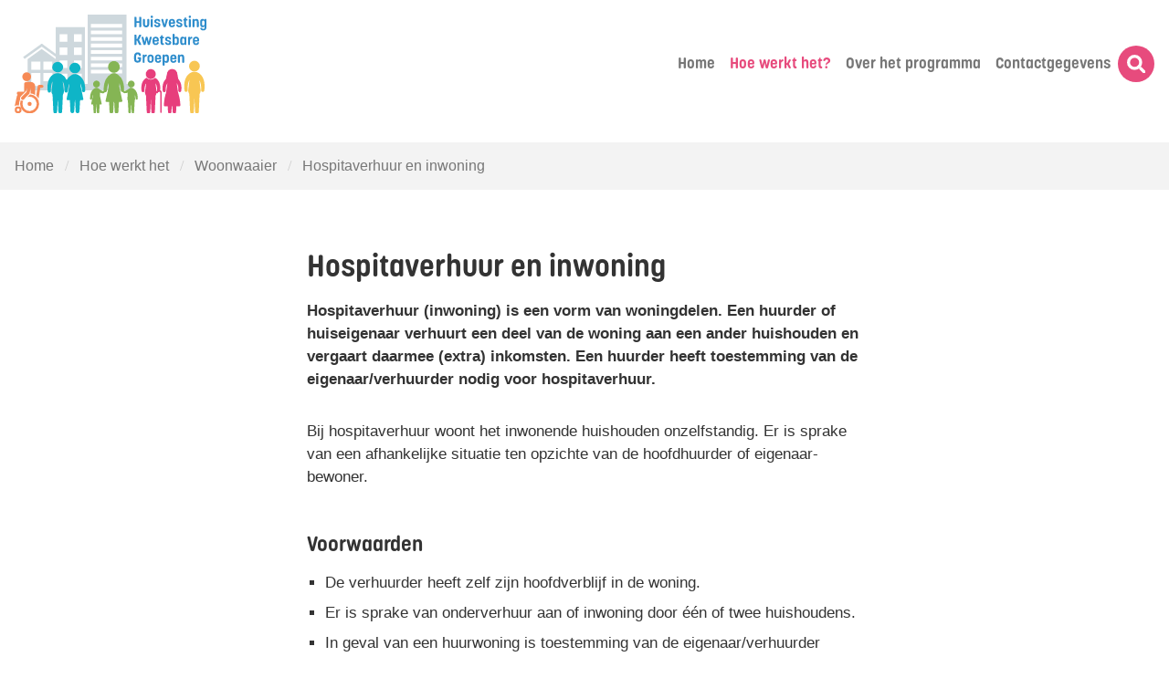

--- FILE ---
content_type: text/html; charset=UTF-8
request_url: https://www.huisvestingkwetsbaregroepen.nl/hoe-werkt-het/woonwaaier/hospitaverhuur-en-inwoning/
body_size: 5434
content:
<!doctype html>
<html lang="en">
    <head>
        <meta charset="utf-8">
        <title>Huisvesting Kwetsbare Groepen</title>
        <meta name="viewport" content="width=device-width, initial-scale=1.0">
        <link rel="apple-touch-icon" sizes="57x57" href="https://www.huisvestingkwetsbaregroepen.nl/wp-content/themes/huisvestingkwetsbaregroepen/favicon/apple-icon-57x57.png">
        <link rel="apple-touch-icon" sizes="60x60" href="https://www.huisvestingkwetsbaregroepen.nl/wp-content/themes/huisvestingkwetsbaregroepen/favicon/apple-icon-60x60.png">
        <link rel="apple-touch-icon" sizes="72x72" href="https://www.huisvestingkwetsbaregroepen.nl/wp-content/themes/huisvestingkwetsbaregroepen/favicon/apple-icon-72x72.png">
        <link rel="apple-touch-icon" sizes="76x76" href="https://www.huisvestingkwetsbaregroepen.nl/wp-content/themes/huisvestingkwetsbaregroepen/favicon/apple-icon-76x76.png">
        <link rel="apple-touch-icon" sizes="114x114" href="https://www.huisvestingkwetsbaregroepen.nl/wp-content/themes/huisvestingkwetsbaregroepen/favicon/apple-icon-114x114.png">
        <link rel="apple-touch-icon" sizes="120x120" href="https://www.huisvestingkwetsbaregroepen.nl/wp-content/themes/huisvestingkwetsbaregroepen/favicon/apple-icon-120x120.png">
        <link rel="apple-touch-icon" sizes="144x144" href="https://www.huisvestingkwetsbaregroepen.nl/wp-content/themes/huisvestingkwetsbaregroepen/favicon/apple-icon-144x144.png">
        <link rel="apple-touch-icon" sizes="152x152" href="https://www.huisvestingkwetsbaregroepen.nl/wp-content/themes/huisvestingkwetsbaregroepen/favicon/apple-icon-152x152.png">
        <link rel="apple-touch-icon" sizes="180x180" href="https://www.huisvestingkwetsbaregroepen.nl/wp-content/themes/huisvestingkwetsbaregroepen/favicon/apple-icon-180x180.png">
        <link rel="icon" type="image/png" sizes="192x192" href="https://www.huisvestingkwetsbaregroepen.nl/wp-content/themes/huisvestingkwetsbaregroepen/favicon/android-icon-192x192.png">
        <link rel="icon" type="image/png" sizes="32x32" href="https://www.huisvestingkwetsbaregroepen.nl/wp-content/themes/huisvestingkwetsbaregroepen/favicon/favicon-32x32.png">
        <link rel="icon" type="image/png" sizes="96x96" href="https://www.huisvestingkwetsbaregroepen.nl/wp-content/themes/huisvestingkwetsbaregroepen/favicon/favicon-96x96.png">
        <link rel="icon" type="image/png" sizes="16x16" href="https://www.huisvestingkwetsbaregroepen.nl/wp-content/themes/huisvestingkwetsbaregroepen/favicon/favicon-16x16.png">
        <link rel="manifest" href="https://www.huisvestingkwetsbaregroepen.nl/wp-content/themes/huisvestingkwetsbaregroepen/favicon/manifest.json">
        <meta name="msapplication-TileColor" content="#ffffff">
        <meta name="msapplication-TileImage" content="https://www.huisvestingkwetsbaregroepen.nl/wp-content/themes/huisvestingkwetsbaregroepen/favicon/ms-icon-144x144.png">
        <meta name="theme-color" content="#ffffff">
        <link rel="stylesheet" href="//use.typekit.net/sfx6jix.css">
        <link rel="stylesheet" href="https://www.huisvestingkwetsbaregroepen.nl/wp-content/themes/huisvestingkwetsbaregroepen/style.css?ver=1.6.1">
                <!-- meta -->
            </head>
    <body class="ok-css">
                    <header class="main-header">
    <section class="search-bar" data-search-bar>
    <div class="layout-grid -align-center -justify-center">
        <div class="search-bar-input">
            <span class="search-bar-caption">Zoeken</span>
            <div class="search-bar-gcse-zone">
                <script async src="https://cse.google.com/cse.js?cx=5f17ee57ae4a6827c"></script>
                <div class="gcse-search"></div>
            </div>
        </div>
        <div class="search-bar-close">
            <a href="#" class="search-bar-toggle" data-js-click="hkg.toggleSearchBar">
                <img src="https://www.huisvestingkwetsbaregroepen.nl/wp-content/themes/huisvestingkwetsbaregroepen/img/close.svg" class="search-bar-close">
            </a>
        </div>
    </div>
</section>    <div class="layout-grid">
        <div class="layout-grid-1">
            <div class="main-header-wrapper">
                <a href="/" class="main-header-logo">
                    <img src="https://www.huisvestingkwetsbaregroepen.nl/wp-content/themes/huisvestingkwetsbaregroepen/img/logo-hkg.svg" class="main-header-logo-img">
                </a>
                <nav class="main-nav">
    <ul class="main-nav-list">
        <li class="main-nav-list-li ">
            <a href="/" class="main-nav-link ">Home</a>
        </li>
                    <li class="main-nav-list-li -sub-items">
                <a class="main-nav-link -active" href="https://www.huisvestingkwetsbaregroepen.nl/hoe-werkt-het/">Hoe werkt het?</a>
                                    <ul class="main-nav-sub-list">
                                                    <li>
                                <a href="https://www.huisvestingkwetsbaregroepen.nl/hoe-werkt-het/scholing/" class="main-nav-sub-link">Scholing</a>
                            </li>
                                                    <li>
                                <a href="https://www.huisvestingkwetsbaregroepen.nl/hoe-werkt-het/de-10-werkafspraken/" class="main-nav-sub-link">De Tien werkafspraken</a>
                            </li>
                                                    <li>
                                <a href="https://www.huisvestingkwetsbaregroepen.nl/hoe-werkt-het/buurtbalans/" class="main-nav-sub-link">Buurtbalans</a>
                            </li>
                                                    <li>
                                <a href="https://www.huisvestingkwetsbaregroepen.nl/hoe-werkt-het/omslagroute/" class="main-nav-sub-link">Omslagroute</a>
                            </li>
                                                    <li>
                                <a href="https://www.huisvestingkwetsbaregroepen.nl/hoe-werkt-het/woonwaaier/" class="main-nav-sub-link">Woonwaaier</a>
                            </li>
                                                    <li>
                                <a href="https://www.huisvestingkwetsbaregroepen.nl/hoe-werkt-het/vijfjarencontracten-voor-jongeren-uit-mojjhmvmobw/" class="main-nav-sub-link">Vijfjarencontracten voor jongeren</a>
                            </li>
                                                    <li>
                                <a href="https://www.huisvestingkwetsbaregroepen.nl/hoe-werkt-het/veelgestelde-vragen/" class="main-nav-sub-link">Veelgestelde vragen</a>
                            </li>
                                                    <li>
                                <a href="https://www.huisvestingkwetsbaregroepen.nl/hoe-werkt-het/kennisbank/" class="main-nav-sub-link">Kennisbank</a>
                            </li>
                                            </ul>
                            </li>
                    <li class="main-nav-list-li -sub-items">
                <a class="main-nav-link " href="https://www.huisvestingkwetsbaregroepen.nl/over-het-programma/">Over het programma</a>
                                    <ul class="main-nav-sub-list">
                                                    <li>
                                <a href="https://www.huisvestingkwetsbaregroepen.nl/over-het-programma/voor-wie/" class="main-nav-sub-link">Voor wie?</a>
                            </li>
                                                    <li>
                                <a href="https://www.huisvestingkwetsbaregroepen.nl/over-het-programma/doelstelling/" class="main-nav-sub-link">Doelstelling</a>
                            </li>
                                                    <li>
                                <a href="https://www.huisvestingkwetsbaregroepen.nl/over-het-programma/actielijnen-van-het-programma/" class="main-nav-sub-link">Actielijnen</a>
                            </li>
                                                    <li>
                                <a href="https://www.huisvestingkwetsbaregroepen.nl/over-het-programma/samenwerkende-partners/" class="main-nav-sub-link">Samenwerking</a>
                            </li>
                                                    <li>
                                <a href="https://www.huisvestingkwetsbaregroepen.nl/over-het-programma/werkgroepen/" class="main-nav-sub-link">(Werk)groepen</a>
                            </li>
                                                    <li>
                                <a href="https://www.huisvestingkwetsbaregroepen.nl/over-het-programma/verhalen-uit-de-praktijk/" class="main-nav-sub-link">Verhalen uit de praktijk</a>
                            </li>
                                            </ul>
                            </li>
                    <li class="main-nav-list-li ">
                <a class="main-nav-link " href="https://www.huisvestingkwetsbaregroepen.nl/contactpersonen/">Contactgegevens</a>
                            </li>
            </ul>
    <div class="main-nav-search">
        <a href="#" class="main-nav-search-link" data-js-click="hkg.toggleSearchBar" data-toggle-search-bar>
            <img src="https://www.huisvestingkwetsbaregroepen.nl/wp-content/themes/huisvestingkwetsbaregroepen/img/search.svg" class="main-nav-search-icon">
        </a>
    </div>
    <a href="#" class="main-nav-burger" data-js-click="hkg.mobileNav">
        <div class="main-nav-burger-line"></div>
        <div class="main-nav-burger-line -mid"></div>
        <div class="main-nav-burger-line"></div>
    </a>
</nav>            </div>
        </div>
        <div class="layout-grid-1">
            <nav class="mobile-nav" data-mobile-nav>
    <ul class="mobile-nav-list">
        <li class="mobile-nav-list-li ">
            <a href="/" class="mobile-nav-link ">Home</a>
        </li>
                    <li class="mobile-nav-list-li -sub-items">
                <a class="mobile-nav-link -active" href="https://www.huisvestingkwetsbaregroepen.nl/hoe-werkt-het/">Hoe werkt het?</a>
                                    <ul class="mobile-nav-sub-list">
                                                    <li>
                                <a href="https://www.huisvestingkwetsbaregroepen.nl/hoe-werkt-het/scholing/" class="mobile-nav-sub-link">Scholing</a>
                            </li>
                                                    <li>
                                <a href="https://www.huisvestingkwetsbaregroepen.nl/hoe-werkt-het/de-10-werkafspraken/" class="mobile-nav-sub-link">De Tien werkafspraken</a>
                            </li>
                                                    <li>
                                <a href="https://www.huisvestingkwetsbaregroepen.nl/hoe-werkt-het/buurtbalans/" class="mobile-nav-sub-link">Buurtbalans</a>
                            </li>
                                                    <li>
                                <a href="https://www.huisvestingkwetsbaregroepen.nl/hoe-werkt-het/omslagroute/" class="mobile-nav-sub-link">Omslagroute</a>
                            </li>
                                                    <li>
                                <a href="https://www.huisvestingkwetsbaregroepen.nl/hoe-werkt-het/woonwaaier/" class="mobile-nav-sub-link">Woonwaaier</a>
                            </li>
                                                    <li>
                                <a href="https://www.huisvestingkwetsbaregroepen.nl/hoe-werkt-het/vijfjarencontracten-voor-jongeren-uit-mojjhmvmobw/" class="mobile-nav-sub-link">Vijfjarencontracten voor jongeren</a>
                            </li>
                                                    <li>
                                <a href="https://www.huisvestingkwetsbaregroepen.nl/hoe-werkt-het/veelgestelde-vragen/" class="mobile-nav-sub-link">Veelgestelde vragen</a>
                            </li>
                                                    <li>
                                <a href="https://www.huisvestingkwetsbaregroepen.nl/hoe-werkt-het/kennisbank/" class="mobile-nav-sub-link">Kennisbank</a>
                            </li>
                                            </ul>
                            </li>
                    <li class="mobile-nav-list-li -sub-items">
                <a class="mobile-nav-link " href="https://www.huisvestingkwetsbaregroepen.nl/over-het-programma/">Over het programma</a>
                                    <ul class="mobile-nav-sub-list">
                                                    <li>
                                <a href="https://www.huisvestingkwetsbaregroepen.nl/over-het-programma/voor-wie/" class="mobile-nav-sub-link">Voor wie?</a>
                            </li>
                                                    <li>
                                <a href="https://www.huisvestingkwetsbaregroepen.nl/over-het-programma/doelstelling/" class="mobile-nav-sub-link">Doelstelling</a>
                            </li>
                                                    <li>
                                <a href="https://www.huisvestingkwetsbaregroepen.nl/over-het-programma/actielijnen-van-het-programma/" class="mobile-nav-sub-link">Actielijnen</a>
                            </li>
                                                    <li>
                                <a href="https://www.huisvestingkwetsbaregroepen.nl/over-het-programma/samenwerkende-partners/" class="mobile-nav-sub-link">Samenwerking</a>
                            </li>
                                                    <li>
                                <a href="https://www.huisvestingkwetsbaregroepen.nl/over-het-programma/werkgroepen/" class="mobile-nav-sub-link">(Werk)groepen</a>
                            </li>
                                                    <li>
                                <a href="https://www.huisvestingkwetsbaregroepen.nl/over-het-programma/verhalen-uit-de-praktijk/" class="mobile-nav-sub-link">Verhalen uit de praktijk</a>
                            </li>
                                            </ul>
                            </li>
                    <li class="mobile-nav-list-li ">
                <a class="mobile-nav-link " href="https://www.huisvestingkwetsbaregroepen.nl/contactpersonen/">Contactgegevens</a>
                            </li>
            </ul>
</nav>        </div>
    </div>
</header>                            <section class="crumblepath-nav">
    <div class="layout-grid">
        <div class="layout-grid-1">
            <a href="/" class="crumblepath-nav-item">Home</a>
                            <span class="crumblepath-nav-sep">/</span>
                <a href="/hoe-werkt-het" class="crumblepath-nav-item">Hoe werkt het</a>
                            <span class="crumblepath-nav-sep">/</span>
                <a href="/hoe-werkt-het/woonwaaier" class="crumblepath-nav-item">Woonwaaier</a>
                            <span class="crumblepath-nav-sep">/</span>
                <a href="/hoe-werkt-het/woonwaaier/hospitaverhuur-en-inwoning" class="crumblepath-nav-item">Hospitaverhuur en inwoning</a>
                    </div>
    </div>
</section>                <div class="article-page ">
    <div class="layout-grid -justify-center">
        <div class="layout-grid-1 -md-up-1-2">
                            <article class="article-page-content">
                    <h1 class="text-style -section-title">
                        Hospitaverhuur en inwoning
                    </h1>
                    <div class="markup-zone">
                        
<p><strong>Hospitaverhuur (inwoning) is een vorm van woningdelen. Een huurder of huiseigenaar verhuurt een deel van de woning aan een ander huishouden en vergaart daarmee (extra) inkomsten. Een huurder heeft toestemming van de eigenaar/verhuurder nodig voor hospitaverhuur.</strong></p>



<p>Bij hospitaverhuur woont het inwonende huishouden onzelfstandig. Er is sprake van een afhankelijke situatie ten opzichte van de hoofdhuurder of eigenaar-bewoner.</p>



<h2 class="wp-block-heading">Voorwaarden</h2>



<ul class="wp-block-list"><li>De verhuurder heeft zelf zijn hoofdverblijf in de woning.</li><li>Er is sprake van onderverhuur aan of inwoning door één of twee huishoudens.</li><li>In geval van een huurwoning is toestemming van de eigenaar/verhuurder nodig.</li><li>De verhuurder heeft het exclusieve gebruiksrecht op minimaal 50% van het gebruiksoppervlakte van de woonruimte.</li><li>De verhuurder mag aan maximaal twee huishouders onderverhuren.</li><li>Elke onderhuurder heeft minimaal 12m² nuttig te gebruiken oppervlakte beschikbaar.</li></ul>



<h2 class="wp-block-heading">Meer informatie</h2>



<p><a href="http://www.amsterdam.nl/wonen-leefomgeving/wonen/kamerverhuur/regels/" data-type="URL" data-id="www.amsterdam.nl/wonen-leefomgeving/wonen/kamerverhuur/regels/" target="_blank" rel="noreferrer noopener">Regels kamerverhuur</a></p>

                    </div>
                </article>
                                </div>
    </div>
    <div class="section-pad -v-md">
        <div class="layout-grid">
                    </div>
    </div>
</div>
                    <footer class="main-footer" data-main-footer>
    <div class="layout-grid">
        <div class="layout-grid-1 -md-up-3-5">
            <h3 class="text-style -title -mandy">
                Partners
            </h3>
            <div class="main-footer-partners">
                                    <p class="text-style -body-small -no-mrgn -underline-link-hover">
                        <a href="https://www.afwc.nl/" target="_blank">AFWC</a>
                                            </p>
                                    <p class="text-style -body-small -no-mrgn -underline-link-hover">
                        <a href="https://www.amstelring.nl" target="_blank">Amstelring</a>
                                            </p>
                                    <p class="text-style -body-small -no-mrgn -underline-link-hover">
                        <a href="https://arkin.nl/" target="_blank">Arkin</a>
                                            </p>
                                    <p class="text-style -body-small -no-mrgn -underline-link-hover">
                        <a href="https://barnbewind.nl/" target="_blank">Barn bewind</a>
                                            </p>
                                    <p class="text-style -body-small -no-mrgn -underline-link-hover">
                        <a href="https://www.beterburen.nl/home/" target="_blank">Beter Buren</a>
                                            </p>
                                    <p class="text-style -body-small -no-mrgn -underline-link-hover">
                        <a href="https://www.blikoptalent.nl/" target="_blank">Blik op Talent</a>
                                            </p>
                                    <p class="text-style -body-small -no-mrgn -underline-link-hover">
                        <a href="http://www.bronxbegeleidwonen.nl/" target="_blank">Bronx Begeleid Wonen</a>
                                            </p>
                                    <p class="text-style -body-small -no-mrgn -underline-link-hover">
                        <a href="https://www.burennetwerk.nl/" target="_blank">Burennetwerk</a>
                                            </p>
                                    <p class="text-style -body-small -no-mrgn -underline-link-hover">
                        <a href="https://www.amsterdam.nl/sociaaldomein/zorgprofessionals/maatschappelijke/maatschappelijke/centrale-toegang/" target="_blank">Centrale Toegangen</a>
                                            </p>
                                    <p class="text-style -body-small -no-mrgn -underline-link-hover">
                        <a href="https://www.clientenbelangamsterdam.nl/" target="_blank">Cliëntenbelang</a>
                                            </p>
                                    <p class="text-style -body-small -no-mrgn -underline-link-hover">
                        <a href="https://www.combiwel.nl/" target="_blank">Combiwel</a>
                                            </p>
                                    <p class="text-style -body-small -no-mrgn -underline-link-hover">
                        <a href=" https://www.cordaan.nl/" target="_blank">Cordaan</a>
                                            </p>
                                    <p class="text-style -body-small -no-mrgn -underline-link-hover">
                        <a href="" target="_blank">Daklozen Aktie Kollektief</a>
                                            </p>
                                    <p class="text-style -body-small -no-mrgn -underline-link-hover">
                        <a href="https://www.de-alliantie.nl/" target="_blank">de Alliantie</a>
                                            </p>
                                    <p class="text-style -body-small -no-mrgn -underline-link-hover">
                        <a href="https://www.blijfgroep.nl/" target="_blank">Blijf Groep</a>
                                            </p>
                                    <p class="text-style -body-small -no-mrgn -underline-link-hover">
                        <a href="https://www.degibraltar.nl/" target="_blank">De Gibraltar</a>
                                            </p>
                                    <p class="text-style -body-small -no-mrgn -underline-link-hover">
                        <a href="https://www.deheerenvanzorg.nl/" target="_blank">De Heeren van Zorg</a>
                                            </p>
                                    <p class="text-style -body-small -no-mrgn -underline-link-hover">
                        <a href="https://www.dekey.nl/" target="_blank">Lieven De Key</a>
                                            </p>
                                    <p class="text-style -body-small -no-mrgn -underline-link-hover">
                        <a href="https://www.deregenboog.org/" target="_blank">De Regenboog Groep</a>
                                            </p>
                                    <p class="text-style -body-small -no-mrgn -underline-link-hover">
                        <a href="https://www.dock.nl/amsterdam/" target="_blank">dock</a>
                                            </p>
                                    <p class="text-style -body-small -no-mrgn -underline-link-hover">
                        <a href="https://www.duwo.nl/" target="_blank">DUWO</a>
                                            </p>
                                    <p class="text-style -body-small -no-mrgn -underline-link-hover">
                        <a href="https://www.eigenhaard.nl/" target="_blank">Eigen haard</a>
                                            </p>
                                    <p class="text-style -body-small -no-mrgn -underline-link-hover">
                        <a href="https://www.exodus.nl/" target="_blank">Exodus</a>
                                            </p>
                                    <p class="text-style -body-small -no-mrgn -underline-link-hover">
                        <a href="" target="_blank">Expertisecentrum Overgang naar Volwassenheid</a>
                                            </p>
                                    <p class="text-style -body-small -no-mrgn -underline-link-hover">
                        <a href="" target="_blank">Gemeente Amsterdam, Directie OJZD</a>
                                            </p>
                                    <p class="text-style -body-small -no-mrgn -underline-link-hover">
                        <a href="" target="_blank">Gemeente Amsterdam, Directie Wonen</a>
                                            </p>
                                    <p class="text-style -body-small -no-mrgn -underline-link-hover">
                        <a href="" target="_blank">Gemeente Amsterdam, Directie WPI</a>
                                            </p>
                                    <p class="text-style -body-small -no-mrgn -underline-link-hover">
                        <a href="" target="_blank">Gemeente Amsterdam, stadsdeel Centrum</a>
                                            </p>
                                    <p class="text-style -body-small -no-mrgn -underline-link-hover">
                        <a href="" target="_blank">Gemeente Amsterdam, stadsdeel Nieuw-West</a>
                                            </p>
                                    <p class="text-style -body-small -no-mrgn -underline-link-hover">
                        <a href="" target="_blank">Gemeente Amsterdam, stadsdeel Noord</a>
                                            </p>
                                    <p class="text-style -body-small -no-mrgn -underline-link-hover">
                        <a href="" target="_blank">Gemeente Amsterdam, stadsdeel Oost</a>
                                            </p>
                                    <p class="text-style -body-small -no-mrgn -underline-link-hover">
                        <a href="" target="_blank">Gemeente Amsterdam, stadsdeel West</a>
                                            </p>
                                    <p class="text-style -body-small -no-mrgn -underline-link-hover">
                        <a href="" target="_blank">Gemeente Amsterdam, stadsdeel Zuid</a>
                                            </p>
                                    <p class="text-style -body-small -no-mrgn -underline-link-hover">
                        <a href="" target="_blank">Gemeente Amsterdam, stadsdeel Zuid-Oost</a>
                                            </p>
                                    <p class="text-style -body-small -no-mrgn -underline-link-hover">
                        <a href="" target="_blank">Gemeente Amsterdam, Weesp</a>
                                            </p>
                                    <p class="text-style -body-small -no-mrgn -underline-link-hover">
                        <a href="https://www.socialekaart.amsterdam.nl/search/trefwoord/opvang%20dak%20en%20thuislozen/112?t=1" target="_blank">GGD</a>
                                            </p>
                                    <p class="text-style -body-small -no-mrgn -underline-link-hover">
                        <a href="https://happynursethuiszorg.nl/thuiszorg/amsterdam/amsterdam-bos-en-lommer" target="_blank">Happynurse Thuiszorg Bos en lommer</a>
                                            </p>
                                    <p class="text-style -body-small -no-mrgn -underline-link-hover">
                        <a href="https://hvoquerido.nl/" target="_blank">HVO Querido</a>
                                            </p>
                                    <p class="text-style -body-small -no-mrgn -underline-link-hover">
                        <a href="https://www.ihub.nl/" target="_blank">iHub onderwijs &#038; familiezorg</a>
                                            </p>
                                    <p class="text-style -body-small -no-mrgn -underline-link-hover">
                        <a href="https://www.indaad.nl/" target="_blank">Indaad</a>
                                            </p>
                                    <p class="text-style -body-small -no-mrgn -underline-link-hover">
                        <a href="https://leefup.nl/" target="_blank">leefup.nl</a>
                                            </p>
                                    <p class="text-style -body-small -no-mrgn -underline-link-hover">
                        <a href=" https://www.legerdesheils.nl/index.php" target="_blank">Leger des heils</a>
                                            </p>
                                    <p class="text-style -body-small -no-mrgn -underline-link-hover">
                        <a href="https://www.levvel.nl/" target="_blank">Levvel</a>
                                            </p>
                                    <p class="text-style -body-small -no-mrgn -underline-link-hover">
                        <a href="https://www.markant.org/" target="_blank">Markant centrum voor mantelzorg</a>
                                            </p>
                                    <p class="text-style -body-small -no-mrgn -underline-link-hover">
                        <a href="https://www.meeaz.nl/" target="_blank">MEE- Amstel en Zaan</a>
                                            </p>
                                    <p class="text-style -body-small -no-mrgn -underline-link-hover">
                        <a href="https://www.amsterdam.nl/veelgevraagd/?caseid=%7BEF1ADA66-FF45-4DA8-8914-E25B611418B3%7D" target="_blank">Meldpunten Zorg &#038; Woonoverlast</a>
                                            </p>
                                    <p class="text-style -body-small -no-mrgn -underline-link-hover">
                        <a href="https://www.niconcare.nl/" target="_blank">Nicon Care</a>
                                            </p>
                                    <p class="text-style -body-small -no-mrgn -underline-link-hover">
                        <a href="http://www.peggymentalcoaching.nl/" target="_blank">Peggy mental coaching</a>
                                            </p>
                                    <p class="text-style -body-small -no-mrgn -underline-link-hover">
                        <a href="https://permens.nl/" target="_blank">perMens</a>
                                            </p>
                                    <p class="text-style -body-small -no-mrgn -underline-link-hover">
                        <a href=" https://www.philadelphia.nl/home" target="_blank">Philadelphia</a>
                                            </p>
                                    <p class="text-style -body-small -no-mrgn -underline-link-hover">
                        <a href="https://www.rochdale.nl/" target="_blank">Rochdale</a>
                                            </p>
                                    <p class="text-style -body-small -no-mrgn -underline-link-hover">
                        <a href="http://speelkracht.nl/" target="_blank">Speelkracht</a>
                                            </p>
                                    <p class="text-style -body-small -no-mrgn -underline-link-hover">
                        <a href="https://www.stadgenoot.nl/" target="_blank">Stadgenoot</a>
                                            </p>
                                    <p class="text-style -body-small -no-mrgn -underline-link-hover">
                        <a href="https://www.praatoverkindermishandeling.nl/" target="_blank">Stichting Praat</a>
                                            </p>
                                    <p class="text-style -body-small -no-mrgn -underline-link-hover">
                        <a href="https://www.timon.nl/" target="_blank">Timon</a>
                                            </p>
                                    <p class="text-style -body-small -no-mrgn -underline-link-hover">
                        <a href="" target="_blank">Wij Ouder Wijzer</a>
                                            </p>
                                    <p class="text-style -body-small -no-mrgn -underline-link-hover">
                        <a href="https://www.amsterdam.nl/zorg-ondersteuning/wijkzorg/" target="_blank">Wijkzorg Amsterdam</a>
                                            </p>
                                    <p class="text-style -body-small -no-mrgn -underline-link-hover">
                        <a href="https://www.wooninfo.nl/" target="_blank">!WOON</a>
                                            </p>
                                    <p class="text-style -body-small -no-mrgn -underline-link-hover">
                        <a href="https://www.woonzorg.nl/" target="_blank">Woonzorg</a>
                                            </p>
                                    <p class="text-style -body-small -no-mrgn -underline-link-hover">
                        <a href="https://www.ymere.nl/" target="_blank">Ymere</a>
                                            </p>
                            </div>
        </div>
        <div class="layout-grid-1 -md-up-2-5">
            <h3 class="text-style -title -mandy">
                Nieuwsbrief
            </h3>
            <div class="markup-zone">
                <!-- wp:paragraph -->
<p>De nieuwsbrief is bestemd voor alle professionals die samenwerken aan het Programma Huisvesting kwetsbare Groepen (PHKG).&nbsp;<a rel="noreferrer noopener" href="https://dev.hkg.nl/over-het-programma#" target="_blank">A</a><a rel="noreferrer noopener" href="https://us15.list-manage.com/subscribe?u=d2af2781a2dbed16256270470&amp;id=6cf10f92b8" target="_blank">bonneren</a></p>
<!-- /wp:paragraph -->

<!-- wp:paragraph -->
<p><strong>Nieuwsbrieven PHKG</strong></p>
<!-- /wp:paragraph -->

<!-- wp:paragraph -->
<p><a href="https://mailchi.mp/2b6ef054a5f0/toekomst-intermediaire-verhuur-en-meer">Nieuwsbrief december 2025 </a></p>
<!-- /wp:paragraph -->

<!-- wp:paragraph -->
<p><a href="https://mailchi.mp/212451d50d64/herijking-tien-werkafspraken-vastgesteld-interviews-met-economisch-kwetsbaren-en-meer?e=a9533cf587">Nieuwsbrief 4 juli 2025</a></p>
<!-- /wp:paragraph -->

<!-- wp:paragraph -->
<p><a href="https://mailchi.mp/7e72a5a1ec76/nieuwsflits-herijkingsopdrachten-en-nieuwe-werkafspraken?e=f19457ca99">Nieuwsflits mei 2025 Herijking </a></p>
<!-- /wp:paragraph -->

<!-- wp:paragraph -->
<p><a href="https://mailchi.mp/2223c551c5a7/nieuwsbrief-3-2025-kwetsbare-groepen-thuis-in-de-wijk">Nieuwsbrief 3 - maart 2025 </a><br><br><a href="https://mailchi.mp/8ce450b6faf9/programmamiddag-2024-plannen-en-prioriteiten-voor-2025">Nieuwsbrief december 2024 Programmamiddag </a><br><br><a href="https://mailchi.mp/399cc8ba5d1d/nieuwsbrief-november-2024-kwetsbare-groepen-thuis-in-de-wijk">Nieuwsbrief november 2024</a><br><br><a href="https://mailchi.mp/0fba26a8463c/huisvesting-kwetsbare-groepen-oktober-2024">Nieuwsbrief oktober 2024 </a><br><br><a href="https://mailchi.mp/3fa68a5c464f/werkplan-huisvesting-kwetsbare-groepen">Nieuwsbrief Werkplan - juni 2024 </a><br><br><a href="https://mailchi.mp/0317caae5ec1/nieuwsbrief-5-2024-kwetsbare-groepen-thuis-in-de-wijk">Nieuwsbrief - mei 2024 </a><br><br><a href="https://mailchi.mp/03e63abbbe39/nieuwsbrief-omslagroute">Nieuwsbrief Omslagroute - dec 2022</a><br><br><a href="https://mailchi.mp/184955c1c8e6/nieuwsbrief-juni-2022-kwetsbare-groepen-thuis-in-de-wijk?e=61c6a1b8cb">Nieuwsbrief - juni 2022</a><br><br><a href="https://www.huisvestingkwetsbaregroepen.nl/wp-content/uploads/2021/03/Thuis-in-de-wijk-Special-nieuwe-website-2021.pdf" target="_blank" rel="noreferrer noopener">Nieuwsbrief special nieuwe website</a><br><br><a href="https://www.huisvestingkwetsbaregroepen.nl/wp-content/uploads/2021/03/Nieuwsbrief-12021-Kwetsbare-groepen-thuis-in-de-wijk.pdf" target="_blank" rel="noreferrer noopener">Nieuwsbrief 1 - 2021</a></p>
<!-- /wp:paragraph -->

<!-- wp:paragraph -->
<p><a rel="noreferrer noopener" href="http://eepurl.com/g9L0wL" target="_blank">Nieuwsbrief 4 - 2020</a></p>
<!-- /wp:paragraph -->

<!-- wp:paragraph -->
<p><a href="http://eepurl.com/gZOa9L" target="_blank" rel="noreferrer noopener">Nieuwsbrief 3 - 2020</a></p>
<!-- /wp:paragraph -->

<!-- wp:paragraph -->
<p><a href="http://eepurl.com/gYe8Cj" target="_blank" rel="noreferrer noopener">Nieuwsbrief 2 - 2020</a></p>
<!-- /wp:paragraph -->

<!-- wp:paragraph -->
<p><a href="http://eepurl.com/gSa93P" target="_blank" rel="noreferrer noopener">Nieuwsbrief 1 - 2020</a></p>
<!-- /wp:paragraph -->
            </div>
        </div>
        <div class="layout-grid-1">
            <p class="main-footer-copyright">&copy; 2020 - Samenwerkende partners PHKG&nbsp;&nbsp;|&nbsp;&nbsp;<a href="/privacy-verklaring">Privacy verklaring</a></p>
        </div>
    </div>
</footer>                <script src="https://www.huisvestingkwetsbaregroepen.nl/wp-content/themes/huisvestingkwetsbaregroepen/js/main.min.js?ver=1.6.1"></script>
        <script type="speculationrules">
{"prefetch":[{"source":"document","where":{"and":[{"href_matches":"\/*"},{"not":{"href_matches":["\/wp-*.php","\/wp-admin\/*","\/wp-content\/uploads\/*","\/wp-content\/*","\/wp-content\/plugins\/*","\/wp-content\/themes\/huisvestingkwetsbaregroepen\/*","\/*\\?(.+)"]}},{"not":{"selector_matches":"a[rel~=\"nofollow\"]"}},{"not":{"selector_matches":".no-prefetch, .no-prefetch a"}}]},"eagerness":"conservative"}]}
</script>

    </body>
</html>

--- FILE ---
content_type: text/css
request_url: https://www.huisvestingkwetsbaregroepen.nl/wp-content/themes/huisvestingkwetsbaregroepen/style.css?ver=1.6.1
body_size: 5329
content:
/*
Theme Name: Huisvesting Kwetsbaregroepen 1.0
Author: Tiltshift B.V.
Author URI: https://www.tiltshift.nl/
Description:
Version: 1.6.1
License: proprietary
Text Domain: huisvestingkwetsbaregroepen
*/

html{box-sizing:border-box;font-size:16px}*,*:before,*:after{box-sizing:inherit}body,h1,h2,h3,h4,h5,h6,p,ol,ul{margin:0;padding:0;font-weight:400}a{color:inherit;text-decoration:none}ol,ul{list-style:none}img{max-width:100%;height:auto}@keyframes fade_in_anim{from{opacity:0}1%{opacity:0}99%{opacity:1}to{opacity:1}}.mobile-nav{display:none}.mobile-nav.-active{display:block}@media only screen and (min-width:992px){.mobile-nav.-active{display:none}}.mobile-nav-list{padding-bottom:24px}.mobile-nav-list-li{display:block;border-top:1px solid #f3f3f3;padding-top:16px;padding-bottom:16px}.mobile-nav-link{color:#333;font-family:sans-serif;font-size:17px;font-weight:300;line-height:25px;margin-bottom:16px;color:#777;font-weight:700}@media only screen and (min-width:992px){.mobile-nav-link{font-family:sans-serif;font-size:17px;font-weight:300;line-height:25px}}.mobile-nav-sub-link{color:#333;font-family:sans-serif;font-size:17px;font-weight:300;line-height:25px;margin-bottom:16px}@media only screen and (min-width:992px){.mobile-nav-sub-link{font-family:sans-serif;font-size:17px;font-weight:300;line-height:25px}}.search-bar{display:none}.search-bar.-active{display:block;box-shadow:1px 1px 5px rgba(0,0,0,.3)}.search-bar-caption{font-family:korolev-rounded,sans-serif;font-size:18px;font-weight:700;line-height:27px;color:#777;margin-bottom:8px;margin:0}@media only screen and (min-width:992px){.search-bar-caption{font-family:korolev-rounded,sans-serif;font-size:21px;font-weight:700;line-height:27px}}.search-bar-input{display:flex;align-items:center;padding-left:16px}.search-bar-gcse-zone{width:360px}@media only screen and (min-width:992px){.search-bar-gcse-zone{width:500px}}.search-bar-close{display:flex;justify-content:flex-end}.article-teaser{margin-bottom:32px}.article-teaser-img{margin-bottom:24px}.aside-block{padding:32px;background:#E74B7D}.aside-block.-blue{background:#3396D7}.aside-block.-lime{background:#B0C921}.aside-block-cta-button{margin-top:16px}.calendar-block-item{display:flex;margin-bottom:32px}.calendar-block-date{display:flex;flex-direction:column;width:65px;margin-right:24px;background:#fff;box-shadow:1px 1px 5px rgba(0,0,0,.3)}.calendar-block-date-border{width:100%;height:16px;background:#B0C921;margin-bottom:8px}.calendar-block-day{font-family:korolev-rounded,sans-serif;font-size:33px;font-weight:700;line-height:40px;color:#333;margin-bottom:16px;margin:0;text-align:center;padding-left:8px;padding-right:8px}@media only screen and (min-width:992px){.calendar-block-day{font-family:korolev-rounded,sans-serif;font-size:33px;font-weight:700;line-height:40px;color:#333}}.calendar-block-month{font-family:sans-serif;font-size:17px;font-weight:300;line-height:25px;margin-bottom:16px;font-size:14px;text-align:center;padding-left:8px;padding-right:8px;text-transform:uppercase;margin-bottom:8px}.calendar-block-text{flex:1;padding-top:24px}.contact-card{display:flex}.contact-card-avatar{display:inline-block;width:80px;height:80px;border-radius:50%}.contact-card-details{padding-left:24px;margin-bottom:32px;}.contact-filter{background:#3396D7;padding-top:32px;padding-bottom:32px;margin-bottom:48px}.contact-filter-wrap{width:1000px;margin:16px auto 0 auto}.contact-filter-item{display:inline-block;margin-right:8px;margin-bottom:8px;background:rgba(0,0,0,.2);padding:8px 16px;border-radius:10px}.contact-filter-item-close{display:none;background:#fff;padding:4px 8px;border-radius:10px;margin-left:16px;font-family:sans-serif;font-size:16px;font-weight:300;line-height:20px;font-weight:700}.contact-filter-item.-active{display:inline-block}.contact-filter-item.-active .contact-filter-item-count{display:none}.contact-filter-item.-active .contact-filter-item-close{display:inline-block}.contact-filter-item.-hide{display:none}.contact-filter-item-count{background:#fff;padding:4px 8px;border-radius:10px;display:inline-block;margin-left:16px;font-family:sans-serif;font-size:16px;font-weight:300;line-height:20px;font-weight:700}.contact-filter-item-text{font-family:sans-serif;font-size:16px;font-weight:300;line-height:20px;color:#fff}.crumblepath-nav{background:#f3f3f3;padding-top:16px;padding-bottom:16px;margin-bottom:32px}.crumblepath-nav-item{font-family:sans-serif;font-size:16px;font-weight:300;line-height:20px;color:#777}.crumblepath-nav-item:hover{text-decoration:underline}.crumblepath-nav-sep{color:#ccc;display:inline-block;padding-left:8px;padding-right:8px}.faq-item{padding-top:16px;padding-bottom:16px;border-top:1px solid #eee}.faq-item-row{display:flex;align-items:center;justify-content:space-between}.faq-item-answer-wrap{display:none}.faq-item-arrow-svg{transition:0.1s all ease-in}.faq-item.-active .faq-item-arrow-svg{transform:rotate(90deg)}.faq-item.-active .faq-item-answer-wrap{display:block;margin-top:16px}.faq-overview-category{padding-top:32px;margin-bottom:48px}@media only screen and (min-width:992px){.faq-overview-category{padding-top:0;margin-left:112px}}.faq-overview-nav-wrapper{position:relative}@media only screen and (min-width:992px){.faq-overview-nav{width:320px}}.faq-overview-nav-link{color:#333;font-family:sans-serif;font-size:17px;font-weight:300;line-height:25px;margin-bottom:16px;color:#fff;display:block;margin-top:16px}@media only screen and (min-width:992px){.faq-overview-nav-link{font-family:sans-serif;font-size:17px;font-weight:300;line-height:25px}}.faq-overview-nav-link:hover{text-decoration:underline}@media only screen and (min-width:992px){.faq-overview-nav.-sticky{top:20px;position:fixed}}.hero-block{background:#f3f3f3;margin-bottom:80px}.hero-block-img-wrap{width:100%;align-self:stretch;background-size:cover;background-position:center;position:relative;display:none}@media only screen and (min-width:992px){.hero-block-img-wrap{display:block;width:60%}}.hero-block-text-wrap{width:100%;align-self:stretch;background:#3396D7;position:relative}@media only screen and (min-width:992px){.hero-block-text-wrap{width:40%}}.hero-block-cta-button{margin-top:16px;display:inline-block}.intro-block{margin-top:16px;margin-bottom:16px}@media only screen and (min-width:992px){.intro-block{margin-top:64px;margin-bottom:64px}}.kennisbank-set{margin-bottom:64px}.kennisbank-set-header{padding:16px 24px;background:#E74B7D;margin-bottom:32px}.werkafspraken-teaser-wrap{padding-bottom:8px}.werkafspraken-teaser-cover{position:relative;top:-10px;right:-12px;float:right;width:100px;transform:rotate(3deg);box-shadow:1px 1px 10px rgba(0,0,0,.5)}.werkafspraken-teaser-item{margin-top:12px;position:relative;display:block}.werkafspraken-teaser-item:hover{text-decoration:underline;color:#fff}.werkafspraken-teaser-nr{color:#333;font-family:korolev-rounded,sans-serif;font-size:23px;font-weight:700;line-height:27px;margin-bottom:8px;color:#fff;display:inline-block;position:absolute;left:0;top:-2px;width:30px;text-align:center}@media only screen and (min-width:992px){.werkafspraken-teaser-nr{font-family:korolev-rounded,sans-serif;font-size:23px;font-weight:700;line-height:27px;margin-bottom:16px}}.werkafspraken-teaser-item-text{color:#333;font-family:sans-serif;font-size:17px;font-weight:300;line-height:25px;margin-bottom:16px;color:#fff;position:relative;left:36px;padding-right:36px}@media only screen and (min-width:992px){.werkafspraken-teaser-item-text{font-family:sans-serif;font-size:17px;font-weight:300;line-height:25px}}.bg-style.-light{background-color:#f3f3f3}.bg-style.-blue{background-color:#3396D7}.bg-style.-mandy{background-color:#E74B7D}.bg-style.-lime{background-color:#B0C921}.category-header{text-align:center}.category-header-title{font-family:korolev-rounded,sans-serif;font-size:33px;font-weight:700;line-height:40px;color:#333;margin-bottom:16px;padding-bottom:8px;width:100%}@media only screen and (min-width:992px){.category-header-title{font-family:korolev-rounded,sans-serif;font-size:33px;font-weight:700;line-height:40px;color:#333}}.category-header.-border{border-bottom:5px solid #f3f3f3;margin-bottom:16px}.category-header.-left{text-align:left}.color-swatch{width:64px;height:64px;border-radius:5px;display:inline-block;margin-right:8px}.color-swatch.-mandy{background:#E74B7D}.color-swatch.-blue{background:#3396D7}.color-swatch.-lime{background:#B0C921}.cta-button{display:inline-block;background:#fff;border-radius:10px;padding:8px 16px}.cta-button-text{font-family:korolev-rounded,sans-serif;font-size:23px;font-weight:700;line-height:27px;margin-bottom:8px;font-size:16px;color:#3396D7}.img-container{display:block;max-width:100%;background-color:#eee;min-height:200px;background-size:cover;background-position:50%}.img-container.-mrgn{margin-bottom:24px}.markup-zone h1{font-family:korolev-rounded,sans-serif;font-size:33px;font-weight:700;line-height:40px;color:#333;margin-bottom:16px}@media only screen and (min-width:992px){.markup-zone h1{font-family:korolev-rounded,sans-serif;font-size:33px;font-weight:700;line-height:40px;color:#333}}.markup-zone h2{color:#333;font-family:korolev-rounded,sans-serif;font-size:23px;font-weight:700;line-height:27px;margin-bottom:8px;margin-bottom:16px}@media only screen and (min-width:992px){.markup-zone h2{font-family:korolev-rounded,sans-serif;font-size:23px;font-weight:700;line-height:27px;margin-bottom:16px}}.markup-zone h3{color:#333;font-family:korolev-rounded,sans-serif;font-size:20px;font-weight:700;line-height:24px;margin-bottom:8px;margin-bottom:16px}@media only screen and (min-width:992px){.markup-zone h3{font-family:korolev-rounded,sans-serif;font-size:20px;font-weight:700;line-height:24px}}.markup-zone p{color:#333;font-family:sans-serif;font-size:17px;font-weight:300;line-height:25px;margin-bottom:16px;margin-bottom:32px}@media only screen and (min-width:992px){.markup-zone p{font-family:sans-serif;font-size:17px;font-weight:300;line-height:25px}}.markup-zone p+h2,.markup-zone ul+h2,.markup-zone ol+h2{margin-top:48px}.markup-zone li{color:#333;font-family:sans-serif;font-size:17px;font-weight:300;line-height:25px;margin-bottom:16px;margin-bottom:8px}@media only screen and (min-width:992px){.markup-zone li{font-family:sans-serif;font-size:17px;font-weight:300;line-height:25px}}.markup-zone .has-intro-font-size{color:#777;font-family:sans-serif;font-size:18px;font-weight:300;line-height:27px;margin-bottom:8px;margin-bottom:32px}@media only screen and (min-width:992px){.markup-zone .has-intro-font-size{font-family:sans-serif;font-size:25px;font-weight:300;line-height:36px}}.markup-zone ul li{display:list-item;list-style:square}.markup-zone ol li{display:list-item;list-style:decimal}.markup-zone ol,.markup-zone ul{padding-left:20px;margin-bottom:32px}.markup-zone a{text-decoration:underline;color:#E74B7D}.markup-zone figcaption{font-family:sans-serif;font-size:15px;font-weight:300;line-height:21px;margin-bottom:16px;color:#aaa;text-align:center}.markup-zone img{display:block;margin-bottom:8px}.markup-zone figure{margin-bottom:32px}.markup-zone em{color:#3396D7;font-style:normal}.markup-zone .wp-block-group-uitgelicht{background:#f3f3f3;padding:24px;margin-bottom:32px}.markup-zone .wp-block-group-uitgelicht .wp-block-group__inner-container>*:last-child{margin-bottom:0}.markup-zone .wp-block-group-uitklap{padding-top:16px;padding-bottom:16px;border-top:1px solid #eee;border-bottom:1px solid #eee;margin-bottom:16px}.markup-zone .wp-block-group-uitklap .wp-block-group__inner-container h2:first-child{margin-bottom:0;cursor:pointer;background-image:url(img/chevron-right.svg);background-repeat:no-repeat;background-position:right center}.markup-zone .wp-block-group-uitklap .wp-block-group__inner-container p,.markup-zone .wp-block-group-uitklap .wp-block-group__inner-container ul,.markup-zone .wp-block-group-uitklap .wp-block-group__inner-container ol,.markup-zone .wp-block-group-uitklap .wp-block-group__inner-container figure,.markup-zone .wp-block-group-uitklap .wp-block-group__inner-container div{display:none}.markup-zone .wp-block-group-uitklap.-active .wp-block-group__inner-container h2:first-child{margin-bottom:16px;background-image:url(img/chevron-down.svg)}.markup-zone .wp-block-group-uitklap.-active .wp-block-group__inner-container p,.markup-zone .wp-block-group-uitklap.-active .wp-block-group__inner-container ul,.markup-zone .wp-block-group-uitklap.-active .wp-block-group__inner-container ol,.markup-zone .wp-block-group-uitklap.-active .wp-block-group__inner-container figure,.markup-zone .wp-block-group-uitklap.-active .wp-block-group__inner-container div{display:block}.markup-zone .wp-block-group-uitklap .wp-block-group__inner-container>*:last-child{margin-bottom:0}.markup-zone .wp-block-group-collectie{border:1px solid #f3f3f3;margin-bottom:32px}.markup-zone .wp-block-group-collectie h2:first-child{color:#333;font-family:korolev-rounded,sans-serif;font-size:23px;font-weight:700;line-height:27px;margin-bottom:8px;color:#fff;padding:16px 24px;background:#E74B7D;margin-bottom:0}@media only screen and (min-width:992px){.markup-zone .wp-block-group-collectie h2:first-child{font-family:korolev-rounded,sans-serif;font-size:23px;font-weight:700;line-height:27px;margin-bottom:16px}}@media only screen and (min-width:992px){.markup-zone .wp-block-group-collectie h2:first-child{margin-bottom:0}}.markup-zone .wp-block-group-collectie div div,.markup-zone .wp-block-group-collectie p{padding:24px}.markup-zone .wp-block-group-collectie .wp-block-group__inner-container>*:last-child{margin-bottom:0}.markup-zone.-w h1{font-family:korolev-rounded,sans-serif;font-size:33px;font-weight:700;line-height:40px;color:#333;margin-bottom:16px;color:#fff}@media only screen and (min-width:992px){.markup-zone.-w h1{font-family:korolev-rounded,sans-serif;font-size:33px;font-weight:700;line-height:40px;color:#333}}.markup-zone.-w h2{color:#333;font-family:korolev-rounded,sans-serif;font-size:23px;font-weight:700;line-height:27px;margin-bottom:8px;color:#fff}@media only screen and (min-width:992px){.markup-zone.-w h2{font-family:korolev-rounded,sans-serif;font-size:23px;font-weight:700;line-height:27px;margin-bottom:16px}}.markup-zone.-w p{color:#333;font-family:sans-serif;font-size:17px;font-weight:300;line-height:25px;margin-bottom:16px;color:#fff}@media only screen and (min-width:992px){.markup-zone.-w p{font-family:sans-serif;font-size:17px;font-weight:300;line-height:25px}}.markup-zone.-w li{color:#333;font-family:sans-serif;font-size:17px;font-weight:300;line-height:25px;margin-bottom:16px;color:#fff}@media only screen and (min-width:992px){.markup-zone.-w li{font-family:sans-serif;font-size:17px;font-weight:300;line-height:25px}}.markup-zone.-w .has-intro-font-size{color:#777;font-family:sans-serif;font-size:18px;font-weight:300;line-height:27px;margin-bottom:8px;color:#fff}@media only screen and (min-width:992px){.markup-zone.-w .has-intro-font-size{font-family:sans-serif;font-size:25px;font-weight:300;line-height:36px}}.placeholder-block{display:flex;border-radius:5px;border:1px dashed #ccc}.placeholder-block-text{color:#333;font-family:sans-serif;font-size:17px;font-weight:300;line-height:25px;margin-bottom:16px;margin:auto}@media only screen and (min-width:992px){.placeholder-block-text{font-family:sans-serif;font-size:17px;font-weight:300;line-height:25px}}.read-more{display:flex;height:32px;align-items:center}.read-more-icon{width:32px;height:32px;border-radius:50%;background-color:#E74B7D;margin-right:12px}.read-more-icon.-white{background-color:#fff}.read-more-icon-svg{display:flex;height:32px;flex:1}.read-more-icon-svg>*{margin:auto}.read-more-text{font-family:sans-serif;font-size:17px;font-weight:300;line-height:25px;color:#E74B7D;margin:0;flex:1}.read-more-text.-white{color:#fff}.segment-header{background:#f3f3f3;padding-top:16px;padding-bottom:16px;margin-bottom:32px}.text-style.-section-title{font-family:korolev-rounded,sans-serif;font-size:33px;font-weight:700;line-height:40px;color:#333;margin-bottom:16px}@media only screen and (min-width:992px){.text-style.-section-title{font-family:korolev-rounded,sans-serif;font-size:33px;font-weight:700;line-height:40px;color:#333}}.text-style.-title{color:#333;font-family:korolev-rounded,sans-serif;font-size:23px;font-weight:700;line-height:27px;margin-bottom:8px}@media only screen and (min-width:992px){.text-style.-title{font-family:korolev-rounded,sans-serif;font-size:23px;font-weight:700;line-height:27px;margin-bottom:16px}}.text-style.-body{color:#333;font-family:sans-serif;font-size:17px;font-weight:300;line-height:25px;margin-bottom:16px}@media only screen and (min-width:992px){.text-style.-body{font-family:sans-serif;font-size:17px;font-weight:300;line-height:25px}}.text-style.-body-small{color:#333;font-family:sans-serif;font-size:15px;font-weight:300;line-height:26px;margin-bottom:16px}@media only screen and (min-width:992px){.text-style.-body-small{font-family:sans-serif;font-size:15px;font-weight:300;line-height:26px}}.text-style.-intro{color:#777;font-family:sans-serif;font-size:18px;font-weight:300;line-height:27px;margin-bottom:8px}@media only screen and (min-width:992px){.text-style.-intro{font-family:sans-serif;font-size:25px;font-weight:300;line-height:36px}}.text-style.-no-mrgn{margin:0}.text-style.-w{color:#fff}.text-style.-mandy{color:#E74B7D}.text-style.-center{text-align:center}.text-style.-underline-link a{text-decoration:underline}.text-style.-underline-link-hover a:hover{text-decoration:underline}.error-404{text-align:center;padding:40px}.error-404-title{font-family:sans-serif;font-size:30px;font-weight:700;line-height:1.5;margin-bottom:10px}.main-footer{padding-top:48px}@media only screen and (min-width:992px){.main-footer{height:425px;background-image:url(img/footer-bg.png);background-size:300px;background-position:bottom right;background-repeat:no-repeat}}.main-footer-grid{display:flex;flex-wrap:wrap;margin-left:8px;margin-right:8px}@media only screen and (min-width:600px){.main-footer-grid{margin-left:auto;margin-right:auto}}@media only screen and (min-width:600px) and (max-width:991px){.main-footer-grid{width:600px}}@media only screen and (min-width:992px) and (max-width:1279px){.main-footer-grid{width:960px}}@media only screen and (min-width:1280px){.main-footer-grid{width:1280px}}@media{.main-footer-grid{width:}}.main-footer-partners{columns:2;margin-bottom:24px}@media only screen and (min-width:992px){.main-footer-partners{columns:3}}.main-footer-copyright{font-family:sans-serif;font-size:17px;font-weight:300;line-height:25px;margin-bottom:16px;font-size:14px;margin-top:48px;color:#777}.main-footer-social{display:flex;padding-top:16px}.main-footer-social-icon{width:60px;height:60px;background:#f3f3f3;display:flex;border-radius:50%;margin-right:16px}.main-footer-social-icon>*{margin:auto}.main-header-wrapper{display:flex;justify-content:space-between;align-items:center;padding:16px 32px;padding:16px 0;margin-bottom:16px}.main-header-logo{display:inline-block}.main-header-logo-img{display:block;max-width: 210px;width:293px}.main-nav{display:flex}.main-nav-list{display:none}@media only screen and (min-width:992px){.main-nav-list{display:flex}}.main-nav.-active .main-nav-mobile-list{display:block}.main-nav-list-li{position:relative;display:inline-block}@media only screen and (min-width:992px){.main-nav-list-li{line-height:40px}}.main-nav-list-li.-sub-items:hover .main-nav-link{box-shadow:0 0 10px rgba(0,0,0,.1)}.main-nav-link{font-family:korolev-rounded,sans-serif;font-size:18px;font-weight:700;line-height:27px;color:#777;margin-bottom:8px;padding:16px 24px;border-radius:5px}@media only screen and (min-width:992px){.main-nav-link{font-family:korolev-rounded,sans-serif;font-size:21px;font-weight:700;line-height:27px}}.main-nav-link.-active{color:#E74B7D}.main-nav-li.-sub-items:hover .main-nav-link{box-shadow:0 0 15px rgba(0,0,0,.1)}.main-nav-link:hover{color:#E74B7D}.main-nav-cover{height:5px;width:100%;background:#fff;position:relative;top:-5px;margin-left:16px;margin-right:16px}.main-nav-sub-list{z-index:999;display:none;position:absolute;top:28px;min-width:300px;padding:16px 24px 24px 24px;background:#fff;box-shadow:0 15px 15px rgba(0,0,0,.1);border-bottom-left-radius:5px;border-bottom-right-radius:5px;border-top-right-radius:5px}.main-nav-list-li:hover .main-nav-sub-list{display:block}.main-nav-sub-link{color:#333;font-family:sans-serif;font-size:17px;font-weight:300;line-height:25px;margin-bottom:16px;display:block;margin-bottom:4px}@media only screen and (min-width:992px){.main-nav-sub-link{font-family:sans-serif;font-size:17px;font-weight:300;line-height:25px}}.main-nav-sub-link:hover{color:#E74B7D}.main-nav-search{display:inline-block}.main-nav-search-link{width:40px;height:40px;background-color:#E74B7D;border-radius:50%;display:flex;justify-content:center;align-items:center}.main-nav-search-link.-active{background-color:#eee}.main-nav-burger{width:32px;display:inline-block;transition:0.2s ease-in all;position:relative;margin-left:16px;margin-top:8px}@media only screen and (min-width:992px){.main-nav-burger{display:none}}.main-nav-burger.-active{transform:rotate(45deg);left:-10px}.main-nav-burger.-active .main-nav-burger-line.-mid{display:none}.main-nav-burger.-active .main-nav-burger-line:last-child{transform:rotate(-90deg);position:relative;top:-10px;left:0}.main-nav-burger-line{display:block;height:4px;margin-bottom:6px;background-color:#333}.layout-grid{display:flex;flex-wrap:wrap;margin-left:8px;margin-right:8px}@media only screen and (min-width:600px){.layout-grid{margin-left:auto;margin-right:auto}}@media only screen and (min-width:600px) and (max-width:991px){.layout-grid{width:600px}}@media only screen and (min-width:992px) and (max-width:1279px){.layout-grid{width:960px}}@media only screen and (min-width:1280px){.layout-grid{width:1280px}}@media{.layout-grid{width:}}.layout-grid-1{padding-left:16px;padding-right:16px;flex-basis:100%;max-width:100%}.layout-grid-1-2{padding-left:16px;padding-right:16px;flex-basis:50%;max-width:50%}.layout-grid-1-3{padding-left:16px;padding-right:16px;flex-basis:33.3333333333%;max-width:33.3333333333%}.layout-grid-2-3{padding-left:16px;padding-right:16px;flex-basis:66.6666666667%;max-width:66.6666666667%}.layout-grid-1-4{padding-left:16px;padding-right:16px;flex-basis:25%;max-width:25%}.layout-grid-1-5{padding-left:16px;padding-right:16px;flex-basis:20%;max-width:20%}.layout-grid-2-5{padding-left:16px;padding-right:16px;flex-basis:40%;max-width:40%}.layout-grid-3-5{padding-left:16px;padding-right:16px;flex-basis:60%;max-width:60%}.layout-grid-1-6{padding-left:16px;padding-right:16px;flex-basis:16.6666666667%;max-width:16.6666666667%}.layout-grid-1-12{padding-left:16px;padding-right:16px;flex-basis:8.33333333333%;max-width:8.33333333333%}@media only screen and (min-width:992px){.layout-grid .-md-up-1-2{padding-left:16px;padding-right:16px;flex-basis:50%;max-width:50%}}@media only screen and (min-width:992px){.layout-grid .-md-up-1-3{padding-left:16px;padding-right:16px;flex-basis:33.3333333333%;max-width:33.3333333333%}}@media only screen and (min-width:992px){.layout-grid .-md-up-1-4{padding-left:16px;padding-right:16px;flex-basis:25%;max-width:25%}}@media only screen and (min-width:992px){.layout-grid .-md-up-2-3{padding-left:16px;padding-right:16px;flex-basis:66.6666666667%;max-width:66.6666666667%}}@media only screen and (min-width:992px){.layout-grid .-md-up-3-4{padding-left:16px;padding-right:16px;flex-basis:75%;max-width:75%}}@media only screen and (min-width:992px){.layout-grid .-md-up-2-5{padding-left:16px;padding-right:16px;flex-basis:40%;max-width:40%}}@media only screen and (min-width:992px){.layout-grid .-md-up-3-5{padding-left:16px;padding-right:16px;flex-basis:60%;max-width:60%}}@media only screen and (min-width:992px){.layout-grid .-md-up-5-12{padding-left:16px;padding-right:16px;flex-basis:41.6666666667%;max-width:41.6666666667%}}.layout-grid .-sm-hide{display:none}@media only screen and (min-width:992px){.layout-grid .-sm-hide{display:block}}@media only screen and (min-width:992px){.layout-grid .-md-up-hide{display:none}}.layout-grid.-inverted{flex-direction:row-reverse}@media only screen and (min-width:992px){.layout-grid.-md-up-row-reverse{flex-direction:row-reverse}}.layout-grid.-justify-center{justify-content:center}.layout-grid.-justify-space-between{justify-content:space-between}div[class^='layout-grid'].-align-center,div[class*=' layout-grid'].-align-center{align-items:center}div[class^='layout-grid'].-flex,div[class*=' layout-grid'].-flex{display:flex}div[class^='layout-grid'].-column,div[class*=' layout-grid'].-column{flex-direction:column}.layout-grid.-no-margin{margin-left:0;margin-right:0}.layout-overlay{position:fixed;pointer-events:none;height:100vh;z-index:9999;width:100%}.layout-overlay-col{background:rgba(255,0,128,.1);height:100vh}.section-pad.-sm{padding:16px}@media only screen and (min-width:992px){.section-pad.-sm{padding:32px}}.section-pad.-md{padding:48px}@media only screen and (min-width:992px){.section-pad.-md{padding:80px 64px}}.section-pad.-v-sm{padding-top:8px;padding-bottom:8px}@media only screen and (min-width:992px){.section-pad.-v-sm{padding-top:16px;padding-bottom:16px}}.section-pad.-v-md{padding-top:16px;padding-bottom:16px}@media only screen and (min-width:992px){.section-pad.-v-md{padding-top:32px;padding-bottom:32px}}.article-page{min-height:70vh}.article-page-content{padding-top:32px}.article-page-img{width:100%;display:block;margin-top:32px;margin-bottom:32px}.contact-page-partner{display:none;margin-top:64px}.contact-page-partner.-active{display:block}.hello-world{text-align:center;padding:40px}.hello-world-title{font-family:sans-serif;font-size:30px;font-weight:700;line-height:1.5;margin-bottom:10px}.hello-world-version{font-family:sans-serif;font-size:14px;font-weight:400;line-height:1.5;margin-bottom:10px}

.wp-block-buttons {
    margin-bottom: 32px;
}
.wp-block-buttons .wp-block-button {
}
.wp-block-buttons .wp-block-button .wp-block-button__link {
    display: inline-block;
    padding: 12px 20px;
    border-radius: 30px;
    background-color: #E74B7D;
    border: 2px solid #E74B7D;
    color: #FFF;
    text-decoration: none;
    font-family: sans-serif;
    transition: 0.5s;
}
.wp-block-buttons .wp-block-button .wp-block-button__link:hover {
    background-color: #c6436d;
    border-color: #c6436d;
}
.wp-block-buttons .wp-block-button.is-style-outline .wp-block-button__link {
    background-color: transparent;
    color: #E74B7D;
}

@media only screen and (min-width: 992px) {
    .main-footer {
        height: auto;
        min-height: 425px;
    }

    .main-nav-link {
        padding: 16px 8px;
        font-size: 17px;
    }
}

@media only screen and (min-width: 1200px) {
    .main-nav-link {
        padding: 16px 8px;
    }
}

@media only screen and (min-width: 1400px) {
    .main-nav-link {
        padding: 16px 24px;
    }
}

.img-container {
    background-color: #FFF;
}

--- FILE ---
content_type: image/svg+xml
request_url: https://www.huisvestingkwetsbaregroepen.nl/wp-content/themes/huisvestingkwetsbaregroepen/img/close.svg
body_size: 162
content:
<svg viewBox="0 0 6 6" xmlns="http://www.w3.org/2000/svg" width="20" height="20">
    <line x1="1" y1="1" x2="5" y2="5" stroke="#555" stroke-linecap="round" stroke-width="0.5" />
    <line x1="1" y1="5" x2="5" y2="1" stroke="#555" stroke-linecap="round" stroke-width="0.5" />
</svg>

--- FILE ---
content_type: image/svg+xml
request_url: https://www.huisvestingkwetsbaregroepen.nl/wp-content/themes/huisvestingkwetsbaregroepen/img/logo-hkg.svg
body_size: 22240
content:
<svg xmlns="http://www.w3.org/2000/svg" xmlns:xlink="http://www.w3.org/1999/xlink" viewBox="0 0 297.54 152.56"><defs><style>.cls-1{fill:none;}.cls-2{fill:#ced8dd;}.cls-3{fill:url(#Unnamed_Pattern_3);}.cls-4{fill:url(#Unnamed_Pattern_3-7);}.cls-5{fill:url(#Unnamed_Pattern_3-9);}.cls-6{fill:url(#Unnamed_Pattern_3-11);}.cls-7{fill:#2e8dcc;}.cls-8{fill:#85b554;}.cls-9{fill:#0eb5c7;}.cls-10{fill:#f68a56;}.cls-11{fill:#e73e7c;}.cls-12{fill:#f8c653;}</style><pattern id="Unnamed_Pattern_3" data-name="Unnamed Pattern 3" width="31.03" height="26.21" patternTransform="translate(-445.77 1136.75) scale(1.47)" patternUnits="userSpaceOnUse" viewBox="0 0 31.03 26.21"><rect class="cls-1" width="31.03" height="26.21"/><rect class="cls-2" width="31.03" height="26.21"/></pattern><pattern id="Unnamed_Pattern_3-7" data-name="Unnamed Pattern 3" width="31.03" height="26.21" patternTransform="translate(-427.46 1160.99) scale(1.47)" patternUnits="userSpaceOnUse" viewBox="0 0 31.03 26.21"><rect class="cls-1" width="31.03" height="26.21"/><rect class="cls-2" width="31.03" height="26.21"/></pattern><pattern id="Unnamed_Pattern_3-9" data-name="Unnamed Pattern 3" width="31.03" height="26.21" patternTransform="translate(-477.9 1043.9) scale(1.21)" patternUnits="userSpaceOnUse" viewBox="0 0 31.03 26.21"><rect class="cls-1" width="31.03" height="26.21"/><rect class="cls-2" width="31.03" height="26.21"/></pattern><pattern id="Unnamed_Pattern_3-11" data-name="Unnamed Pattern 3" width="31.03" height="26.21" patternTransform="translate(-477.9 1044.32) scale(1.21)" patternUnits="userSpaceOnUse" viewBox="0 0 31.03 26.21"><rect class="cls-1" width="31.03" height="26.21"/><rect class="cls-2" width="31.03" height="26.21"/></pattern></defs><g id="Layer_1" data-name="Layer 1"><polygon class="cls-3" points="70.92 65.7 68.56 68.63 39.77 47.72 42.13 44.79 70.92 65.7"/><polygon class="cls-3" points="42.14 44.79 44.47 47.74 15.47 68.39 13.14 65.44 42.14 44.79"/><rect class="cls-3" x="15.18" y="110.7" width="54.03" height="6.22"/><path class="cls-4" d="M60.34,77.33,38.6,92.84V139H82.07V92.84ZM58.2,134.89h-14V114.44h14Zm0-25.49h-14V96.88h14Zm4.58-12.64h14v12.51h-14ZM76.92,127h-14V114.44h14Z" transform="translate(-18.3 -24.24)"/><path class="cls-5" d="M191.69,131.34V24.24H131.51v107.1h-7.34v9.82H198.9v-9.82Zm-6.45-16.12H136.69v-5.69h48.55Zm0-10.11H136.69V99.42h48.55Zm0-10.1H136.69V89.32h48.55Zm0-10.11H136.69V79.21h48.55Zm0-10.11H136.69V69.1h48.55Zm0-10.1H136.69V59h48.55Zm0-10.11H136.69V48.89h48.55Zm0-10.11H136.69V38.78h48.55Z" transform="translate(-18.3 -24.24)"/><path class="cls-6" d="M82.08,43.69v97.47H120.4v-8.7h6.83V43.69ZM100,127H88V115.31h12Zm0-20.29H88V95h12Zm0-20.22H88V74.81h12Zm0-20.21H88V54.59h12ZM122.36,127h-12V115.31h12Zm0-20.29h-12V95h12Zm0-20.22h-12V74.81h12Zm0-20.21h-12V54.59h12Z" transform="translate(-18.3 -24.24)"/><path class="cls-7" d="M204.19,42.34V29.05a1.29,1.29,0,0,1,1.43-1.43h.3a1.29,1.29,0,0,1,1.43,1.43v5.29h4.22V29.05A1.29,1.29,0,0,1,213,27.62h.3a1.29,1.29,0,0,1,1.43,1.43V42.34a1.28,1.28,0,0,1-1.43,1.43H213a1.29,1.29,0,0,1-1.43-1.43V37.09h-4.22v5.25a1.28,1.28,0,0,1-1.43,1.43h-.3A1.28,1.28,0,0,1,204.19,42.34Z" transform="translate(-18.3 -24.24)"/><path class="cls-7" d="M217.43,38.92V32.34a1.28,1.28,0,0,1,1.43-1.43H219a1.28,1.28,0,0,1,1.43,1.43v7a1.86,1.86,0,0,0,3.71,0v-7a1.28,1.28,0,0,1,1.43-1.43h.15a1.29,1.29,0,0,1,1.43,1.43v6.58a4.58,4.58,0,0,1-4.86,5C219.24,43.88,217.43,42,217.43,38.92Z" transform="translate(-18.3 -24.24)"/><path class="cls-7" d="M229.26,27.65a1.83,1.83,0,1,1,1.82,1.8A1.81,1.81,0,0,1,229.26,27.65Zm.32,14.69v-10A1.29,1.29,0,0,1,231,30.91h.13a1.28,1.28,0,0,1,1.43,1.43v10a1.28,1.28,0,0,1-1.43,1.43H231A1.29,1.29,0,0,1,229.58,42.34Z" transform="translate(-18.3 -24.24)"/><path class="cls-7" d="M234.87,40.77c-.29-.87.29-1.5,1.28-1.5h.11a1.36,1.36,0,0,1,1.31.79,2.14,2.14,0,0,0,2.12,1.24c1,0,1.77-.52,1.77-1.39,0-2.22-6.48-.89-6.48-5.27,0-2.31,1.73-3.73,4.56-3.73,2.46,0,4.06,1,4.61,2.85.28.85-.28,1.48-1.2,1.48h-.12a1.36,1.36,0,0,1-1.35-.81,1.84,1.84,0,0,0-1.92-1.1c-1,0-1.61.48-1.61,1.25,0,2.44,6.53,1.12,6.53,5.36,0,2.45-1.7,3.83-4.84,3.83C237.24,43.77,235.4,42.68,234.87,40.77Z" transform="translate(-18.3 -24.24)"/><path class="cls-7" d="M249,42.56l-3-10.05c-.28-1,.16-1.6,1.14-1.6h.33A1.47,1.47,0,0,1,249,32.15l2,7.59,1.93-7.59a1.45,1.45,0,0,1,1.57-1.24h.28c1,0,1.5.6,1.21,1.6l-3.07,10.06a1.51,1.51,0,0,1-1.6,1.2h-.68A1.51,1.51,0,0,1,249,42.56Z" transform="translate(-18.3 -24.24)"/><path class="cls-7" d="M257.53,38.74V36c0-3.14,1.78-5.09,4.85-5.09s4.85,1.82,4.85,5v.92a1.28,1.28,0,0,1-1.43,1.43h-5.27v1.17a1.76,1.76,0,0,0,1.85,1.92c1.2,0,1.77-.47,2-1.25.17-.46.4-.8,1.25-.8h.21c.77,0,1.29.29,1.26.88-.06,1.87-1.81,3.63-4.73,3.63S257.53,41.81,257.53,38.74Zm6.7-2.61v-.69c0-1.5-.79-2-1.85-2a1.73,1.73,0,0,0-1.85,2v.78Z" transform="translate(-18.3 -24.24)"/><path class="cls-7" d="M269.06,40.77c-.28-.87.29-1.5,1.28-1.5h.11a1.36,1.36,0,0,1,1.31.79,2.15,2.15,0,0,0,2.12,1.24c1,0,1.77-.52,1.77-1.39,0-2.22-6.47-.89-6.47-5.27,0-2.31,1.72-3.73,4.55-3.73,2.46,0,4.06,1,4.61,2.85.29.85-.28,1.48-1.2,1.48H277a1.37,1.37,0,0,1-1.36-.81,1.83,1.83,0,0,0-1.92-1.1c-1,0-1.61.48-1.61,1.25,0,2.44,6.53,1.12,6.53,5.36,0,2.45-1.7,3.83-4.84,3.83C271.43,43.77,269.59,42.68,269.06,40.77Z" transform="translate(-18.3 -24.24)"/><path class="cls-7" d="M281.25,38.92V33.53h-.17c-.69,0-1.08-.43-1.08-1.2s.48-1,1.24-1.43a1.48,1.48,0,0,0,.56-.46,2.18,2.18,0,0,0,.31-.77c.24-.9.5-1.38,1.15-1.38s1,.32,1,1.07v1.55h1c.93,0,1.38.47,1.38,1.31a1.19,1.19,0,0,1-1.35,1.32h-1v5.13c0,1.76.27,2.2,1.38,2.38a1.19,1.19,0,0,1,1,1.3c0,1-.48,1.42-1.56,1.42C282,43.77,281.25,41.87,281.25,38.92Z" transform="translate(-18.3 -24.24)"/><path class="cls-7" d="M288.31,27.65a1.83,1.83,0,1,1,1.82,1.8A1.81,1.81,0,0,1,288.31,27.65Zm.32,14.69v-10a1.28,1.28,0,0,1,1.43-1.43h.12a1.28,1.28,0,0,1,1.43,1.43v10a1.28,1.28,0,0,1-1.43,1.43h-.12A1.28,1.28,0,0,1,288.63,42.34Z" transform="translate(-18.3 -24.24)"/><path class="cls-7" d="M304,35.57v6.77a1.28,1.28,0,0,1-1.43,1.43h-.16A1.28,1.28,0,0,1,301,42.34V35.78c0-1.51-.62-2.26-1.86-2.26s-1.84.66-1.84,2.32v6.5a1.28,1.28,0,0,1-1.43,1.43h-.12a1.28,1.28,0,0,1-1.43-1.43v-10a1.41,1.41,0,1,1,2.81,0v.21a3.3,3.3,0,0,1,3-1.64C302.5,30.91,304,32.29,304,35.57Z" transform="translate(-18.3 -24.24)"/><path class="cls-7" d="M315.84,32.34V43.76c0,3.08-1.43,4.93-4.83,4.93-2.93,0-4.35-1.44-4.62-3.11-.12-.66.36-1,1.2-1h.19a1.3,1.3,0,0,1,1.36.79,1.91,1.91,0,0,0,1.87.94,1.61,1.61,0,0,0,1.84-1.82V42.25A3.13,3.13,0,0,1,310,43.77c-2.31,0-3.83-1.36-3.83-4.66V35.53c0-3.24,1.5-4.62,3.73-4.62A3.37,3.37,0,0,1,313,32.48v-.14a1.41,1.41,0,1,1,2.81,0Zm-3,3.2c0-1.45-.8-2.07-1.84-2.07s-1.84.71-1.84,2.29v3.16c0,1.6.73,2.31,1.84,2.31s1.84-.68,1.84-2.25Z" transform="translate(-18.3 -24.24)"/><path class="cls-7" d="M204.19,69.8V56.52a1.28,1.28,0,0,1,1.43-1.43h.3a1.28,1.28,0,0,1,1.43,1.43v5.22h1.18l2.73-5.55a1.64,1.64,0,0,1,1.65-1.1h.48c1.09,0,1.55.7,1.09,1.67l-3.24,6.34,3.25,6.46c.45,1,0,1.67-1,1.67h-.58a1.6,1.6,0,0,1-1.64-1.09l-2.74-5.61h-1.18V69.8a1.28,1.28,0,0,1-1.43,1.43h-.3A1.28,1.28,0,0,1,204.19,69.8Z" transform="translate(-18.3 -24.24)"/><path class="cls-7" d="M218,70l-2.64-10c-.25-1,.21-1.6,1.15-1.6h.25a1.45,1.45,0,0,1,1.56,1.27l1.62,7,1.61-7.05a1.45,1.45,0,0,1,1.57-1.26h0a1.45,1.45,0,0,1,1.57,1.26l1.61,7.06,1.64-7a1.47,1.47,0,0,1,1.57-1.27h.12a1.16,1.16,0,0,1,1.25,1.6l-2.65,10a1.51,1.51,0,0,1-1.59,1.23h-.43A1.47,1.47,0,0,1,224.67,70l-1.53-6.74L221.58,70A1.44,1.44,0,0,1,220,71.23h-.42A1.52,1.52,0,0,1,218,70Z" transform="translate(-18.3 -24.24)"/><path class="cls-7" d="M232.28,66.2V63.46c0-3.13,1.79-5.09,4.86-5.09s4.85,1.82,4.85,5v.91a1.29,1.29,0,0,1-1.43,1.43h-5.28v1.17a1.76,1.76,0,0,0,1.86,1.92c1.2,0,1.77-.47,2-1.25a1.12,1.12,0,0,1,1.26-.79h.2c.78,0,1.29.28,1.26.88-.06,1.86-1.81,3.62-4.72,3.62C234.07,71.23,232.28,69.28,232.28,66.2ZM239,63.59V62.9c0-1.5-.79-2-1.85-2a1.74,1.74,0,0,0-1.86,2v.78Z" transform="translate(-18.3 -24.24)"/><path class="cls-7" d="M244.65,66.38V61h-.16c-.7,0-1.08-.43-1.08-1.2s.48-1,1.23-1.43a1.26,1.26,0,0,0,.56-.46,1.81,1.81,0,0,0,.31-.77c.24-.9.51-1.38,1.16-1.38s1,.32,1,1.08v1.54h1A1.21,1.21,0,0,1,250,59.69,1.19,1.19,0,0,1,248.66,61h-1v5.13c0,1.76.27,2.21,1.38,2.38a1.2,1.2,0,0,1,1,1.31c0,1-.49,1.41-1.56,1.41C245.41,71.23,244.65,69.34,244.65,66.38Z" transform="translate(-18.3 -24.24)"/><path class="cls-7" d="M251.67,68.24c-.29-.87.28-1.5,1.28-1.5h.11a1.35,1.35,0,0,1,1.31.79,2.15,2.15,0,0,0,2.12,1.23c1,0,1.77-.51,1.77-1.38,0-2.22-6.48-.89-6.48-5.28,0-2.31,1.73-3.73,4.56-3.73,2.46,0,4.06,1,4.61,2.85.28.85-.28,1.48-1.2,1.48h-.12a1.39,1.39,0,0,1-1.36-.8,1.8,1.8,0,0,0-1.91-1.1c-1,0-1.61.48-1.61,1.25,0,2.43,6.53,1.12,6.53,5.35,0,2.45-1.7,3.83-4.84,3.83C254,71.23,252.19,70.15,251.67,68.24Z" transform="translate(-18.3 -24.24)"/><path class="cls-7" d="M273.12,63v3.56c0,3.3-1.52,4.66-3.84,4.66a3.08,3.08,0,0,1-3-1.62v.19a1.41,1.41,0,1,1-2.81,0V55.37a1.29,1.29,0,0,1,1.43-1.43H265a1.29,1.29,0,0,1,1.43,1.43v4.41a3.12,3.12,0,0,1,2.87-1.41C271.6,58.37,273.12,59.73,273.12,63Zm-3,.24c0-1.55-.73-2.29-1.85-2.29s-1.84.68-1.84,2.23v3.15c0,1.59.75,2.31,1.84,2.31s1.85-.73,1.85-2.31Z" transform="translate(-18.3 -24.24)"/><path class="cls-7" d="M284.82,59.8v10a1.41,1.41,0,1,1-2.82,0v-.18a3.25,3.25,0,0,1-3,1.61c-2.31,0-3.83-1.38-3.83-4.67V63c0-3.32,1.56-4.66,3.83-4.66A3.27,3.27,0,0,1,282,60V59.8a1.41,1.41,0,1,1,2.82,0Zm-3,3.41c0-1.55-.78-2.24-1.84-2.24s-1.84.71-1.84,2.29v3.08c0,1.6.73,2.31,1.84,2.31s1.84-.72,1.84-2.31Z" transform="translate(-18.3 -24.24)"/><path class="cls-7" d="M294.08,59.69v.1c0,1-.63,1.34-1.5,1.56-1.43.16-2.07,1.11-2.07,2.89V69.8a1.29,1.29,0,0,1-1.44,1.43H289a1.28,1.28,0,0,1-1.43-1.43v-10a1.41,1.41,0,1,1,2.81,0v.41a2.42,2.42,0,0,1,2.3-1.84C293.58,58.37,294.08,58.81,294.08,59.69Z" transform="translate(-18.3 -24.24)"/><path class="cls-7" d="M294.88,66.2V63.46c0-3.13,1.78-5.09,4.85-5.09s4.85,1.82,4.85,5v.91a1.28,1.28,0,0,1-1.43,1.43h-5.28v1.17a1.76,1.76,0,0,0,1.86,1.92c1.2,0,1.77-.47,2-1.25.17-.45.4-.79,1.25-.79h.21c.77,0,1.29.28,1.25.88-.05,1.86-1.8,3.62-4.72,3.62C296.66,71.23,294.88,69.28,294.88,66.2Zm6.7-2.61V62.9c0-1.5-.79-2-1.85-2a1.74,1.74,0,0,0-1.86,2v.78Z" transform="translate(-18.3 -24.24)"/><path class="cls-7" d="M203.72,93.12v-5a5.25,5.25,0,0,1,5.38-5.6,5,5,0,0,1,5.14,3.94c.26,1-.34,1.52-1.32,1.52h-.25c-1,0-1.27-.41-1.47-.93a2,2,0,0,0-2.1-1.5c-1.32,0-2.22.69-2.22,2.6v5a2.24,2.24,0,1,0,4.46,0v-.36h-1.07c-.85,0-1.26-.5-1.26-1.38a1.26,1.26,0,0,1,1.43-1.38h2.63a1.27,1.27,0,0,1,1.43,1.39v1.62a5.39,5.39,0,1,1-10.78,0Z" transform="translate(-18.3 -24.24)"/><path class="cls-7" d="M223.54,87.15v.1c0,1-.63,1.34-1.5,1.56-1.43.16-2.07,1.11-2.07,2.9v5.56a1.29,1.29,0,0,1-1.43,1.43h-.13A1.29,1.29,0,0,1,217,97.27v-10a1.41,1.41,0,1,1,2.82,0v.41a2.42,2.42,0,0,1,2.3-1.84C223.05,85.83,223.54,86.27,223.54,87.15Z" transform="translate(-18.3 -24.24)"/><path class="cls-7" d="M224.34,93.59V90.87c0-3.06,1.76-5,4.85-5s4.86,2,4.86,5v2.72c0,3.15-1.82,5.11-4.86,5.11S224.34,96.74,224.34,93.59Zm6.71.43V90.49a1.86,1.86,0,1,0-3.71,0V94a1.76,1.76,0,0,0,1.85,2A1.78,1.78,0,0,0,231.05,94Z" transform="translate(-18.3 -24.24)"/><path class="cls-7" d="M236,93.66V90.93c0-3.14,1.78-5.1,4.85-5.1s4.85,1.82,4.85,5v.92a1.29,1.29,0,0,1-1.43,1.43H239v1.16a1.77,1.77,0,0,0,1.86,1.93c1.2,0,1.77-.47,2-1.26.17-.45.4-.79,1.25-.79h.21c.77,0,1.29.28,1.25.88-.05,1.86-1.8,3.63-4.72,3.63S236,96.74,236,93.66Zm6.7-2.61v-.68c0-1.5-.79-2.05-1.85-2.05a1.73,1.73,0,0,0-1.86,2v.78Z" transform="translate(-18.3 -24.24)"/><path class="cls-7" d="M257.68,90.5v3.56c0,3.28-1.53,4.64-3.85,4.64A3.12,3.12,0,0,1,251,97.29v4.41a1.29,1.29,0,0,1-1.43,1.43h-.14A1.29,1.29,0,0,1,248,101.7V87.26a1.29,1.29,0,0,1,1.41-1.43,1.26,1.26,0,0,1,1.41,1.37v.26a3.09,3.09,0,0,1,3-1.63C256.15,85.83,257.68,87.2,257.68,90.5Zm-3,.23c0-1.58-.74-2.31-1.85-2.31s-1.84.72-1.84,2.31v3.15c0,1.54.78,2.23,1.84,2.23s1.85-.74,1.85-2.29Z" transform="translate(-18.3 -24.24)"/><path class="cls-7" d="M259.79,93.66V90.93c0-3.14,1.79-5.1,4.85-5.1s4.86,1.82,4.86,5v.92a1.29,1.29,0,0,1-1.43,1.43h-5.28v1.16a1.76,1.76,0,0,0,1.85,1.93c1.2,0,1.78-.47,2-1.26.18-.45.4-.79,1.26-.79h.2c.78,0,1.29.28,1.26.88-.06,1.86-1.81,3.63-4.73,3.63S259.79,96.74,259.79,93.66Zm6.71-2.61v-.68c0-1.5-.79-2.05-1.86-2.05a1.73,1.73,0,0,0-1.85,2v.78Z" transform="translate(-18.3 -24.24)"/><path class="cls-7" d="M281.43,90.49v6.78A1.29,1.29,0,0,1,280,98.7h-.16a1.29,1.29,0,0,1-1.43-1.43V90.71c0-1.51-.62-2.27-1.85-2.27s-1.85.67-1.85,2.33v6.5a1.29,1.29,0,0,1-1.43,1.43h-.12a1.29,1.29,0,0,1-1.43-1.43v-10a1.41,1.41,0,1,1,2.81,0v.22a3.31,3.31,0,0,1,3-1.65C279.91,85.83,281.43,87.22,281.43,90.49Z" transform="translate(-18.3 -24.24)"/><path class="cls-8" d="M172.27,114.06h.18a9.07,9.07,0,1,0-.18,0Z" transform="translate(-18.3 -24.24)"/><path class="cls-8" d="M199.28,136.79a5.32,5.32,0,0,0,4.25-8.54,5.33,5.33,0,1,0-8.13,6.87A5.38,5.38,0,0,0,199.28,136.79Z" transform="translate(-18.3 -24.24)"/><path class="cls-8" d="M208.67,147.1c-.87-3.82-3.13-7.57-6.81-9.33a5.7,5.7,0,0,0-6.31.86,24.77,24.77,0,0,1-3.1,2.19,14.18,14.18,0,0,1-1.82.93,7.91,7.91,0,0,1-.9.3,2.35,2.35,0,0,1-.83.08l-.72-.47-.07,0a2.11,2.11,0,0,0,0-.26c0-.83,0-1.66,0-2.5v0c0-.25,0-.2,0-.11a47.42,47.42,0,0,0-.49-5.84,33.2,33.2,0,0,0-1.56-6.13,20.17,20.17,0,0,0-7-9.68,24.71,24.71,0,0,0-2.17-1.28,9.16,9.16,0,0,0-8.88,0,19.94,19.94,0,0,0-8.15,8.3,27.64,27.64,0,0,0-2.21,5.84,36.57,36.57,0,0,0-1,6.15,49.81,49.81,0,0,0-.16,5.6v0l-.05,0a2.19,2.19,0,0,1-1.55.39,5.94,5.94,0,0,1-.9-.3,14.18,14.18,0,0,1-1.82-.93,24.77,24.77,0,0,1-3.1-2.19,5.7,5.7,0,0,0-6.31-.86c-3.68,1.76-5.94,5.51-6.81,9.33a29.12,29.12,0,0,0-.62,6.9,1.58,1.58,0,0,0,3.16.12,23.62,23.62,0,0,1,1.24-6.45l.06,1.84-2.72,12.22a1,1,0,0,0,.2.79,1,1,0,0,0,.74.35h2.22l.62,12a1.85,1.85,0,0,0,3.69,0l.58-12h.2l.62,12a1.85,1.85,0,0,0,3.69,0l.58-12h2.25a1,1,0,0,0,.73-.35.91.91,0,0,0,.2-.79l-2.69-12.22.09-4.89a10.87,10.87,0,0,0,4.45,1,4.29,4.29,0,0,0,2.14-.65,3.51,3.51,0,0,0,1-1,2.83,2.83,0,0,0,.52.08,2.5,2.5,0,0,0,2.58-2.27c.05-.62.08-1.24.15-1.86.12-1,.24-1.92.39-2.88a30.94,30.94,0,0,1,1.57-5.9c.18-.47.37-1,.59-1.41l.08,5.89L159.47,157a1.67,1.67,0,0,0,1.64,2h3.76l.73,15.06a2.89,2.89,0,0,0,5.77.06.09.09,0,0,0,0-.05l.78-15.07h.68l.73,15.06a2.89,2.89,0,0,0,5.77.06v-.05l.78-15.07h3.64a1.66,1.66,0,0,0,1.63-2l-4.69-21.47.07-5.8a34.12,34.12,0,0,1,1.74,6.35,52.77,52.77,0,0,1,.66,5.33c0,.05,0,.09,0,.13a2.49,2.49,0,0,0,2.58,2.26,1.58,1.58,0,0,0,.38-.05,3.48,3.48,0,0,0,1.1,1.19,4.26,4.26,0,0,0,2.14.65,10.87,10.87,0,0,0,4.45-1l-.51,9.44a5.65,5.65,0,0,0,.73,3.13l.85,17.71a1.85,1.85,0,0,0,3.69,0l.72-14,.68,14a1.85,1.85,0,0,0,3.69,0l.92-17.73a6.2,6.2,0,0,0,.63-3.14c0-.52,0-1-.08-1.56-.09-1.6-.17-3.21-.26-4.81a23.62,23.62,0,0,1,1.24,6.45,1.58,1.58,0,0,0,3.16-.12A29.12,29.12,0,0,0,208.67,147.1Z" transform="translate(-18.3 -24.24)"/><path class="cls-8" d="M145.34,136.79a5.33,5.33,0,1,0-5.25-4.4A5.38,5.38,0,0,0,145.34,136.79Z" transform="translate(-18.3 -24.24)"/><path class="cls-9" d="M111.88,114.9a8.62,8.62,0,0,0,7.54-4.4,8,8,0,0,0-.67-8.57,8.76,8.76,0,0,0-8.23-3.25,8.49,8.49,0,0,0-6.7,5.44,8,8,0,0,0,2,8.36A8.75,8.75,0,0,0,111.88,114.9Z" transform="translate(-18.3 -24.24)"/><path class="cls-9" d="M127.84,139.3v-.05c0-.29,0-.18,0-.06,0-.9-.07-1.78-.13-2.68,0-.54-.11-1.08-.16-1.62-.21-1.44-.46-2.84-.78-4.25l-.36-1.28q-.19-.65-.42-1.29a31.83,31.83,0,0,0-1.36-2.9c-.33-.6-.67-1.18-1-1.77a18,18,0,0,0-7.18-6.44,10.49,10.49,0,0,0-9,0A20,20,0,0,0,99,125.15a17.45,17.45,0,0,0-8.13-9.08,13.46,13.46,0,0,0-1.71-.72,13,13,0,0,0-8.88.27,15.17,15.17,0,0,0-2.36,1.24,16.51,16.51,0,0,0-4.54,4.31,23.43,23.43,0,0,0-4,11.76,42.91,42.91,0,0,0,.27,9.61v0a2.51,2.51,0,0,0,2.69,2.07,2.46,2.46,0,0,0,2.28-2.5s0-1.73,0-1.91c0-1,0-1.93.09-2.89a29.32,29.32,0,0,1,1-6.18A18.29,18.29,0,0,1,77.39,127l-1.84,14.59a9.11,9.11,0,0,0,1.6,6.33l1.29,26.2a2.92,2.92,0,0,0,5.82,0l.93-19.8,1,19.8a2.92,2.92,0,0,0,5.81,0l1.25-26.3a9,9,0,0,0,1.54-6.23L92.93,127.2c2,3.6,2.61,7.84,2.71,11.87,0,1,0,3.07,0,3.07a2.51,2.51,0,0,0,2.24,2.49,2.56,2.56,0,0,0,2.82-2.22v-.09c0-.54.09-1.08.13-1.62.13-1,.27-2.07.44-3.1a33.61,33.61,0,0,1,1.72-6c.15-.32.29-.66.45-1v2.28l-4.48,21.5a1.4,1.4,0,0,0,.32,1.22,1.57,1.57,0,0,0,1.19.54H104l.89,17.8a3,3,0,0,0,5.89,0l1-17.81h.37L113,174a3,3,0,0,0,5.89,0l1-17.81h3.48a1.55,1.55,0,0,0,1.19-.54,1.45,1.45,0,0,0,.33-1.23l-4.48-21.82v-1.84l.22.5.39,1c.38,1.16.71,2.33,1,3.51.09.47.18.94.28,1.41.25,1.55.43,3.1.56,4.67v.1a2.53,2.53,0,0,0,5-.19C127.85,140.93,127.86,140.11,127.84,139.3Z" transform="translate(-18.3 -24.24)"/><path class="cls-9" d="M79.52,111.3a8.66,8.66,0,0,0,5.63,2.08,8.53,8.53,0,0,0,7.51-4.44,7.89,7.89,0,0,0-.83-8.53,8.67,8.67,0,0,0-8.31-3,8.33,8.33,0,0,0-6.45,5.69A7.93,7.93,0,0,0,79.52,111.3Z" transform="translate(-18.3 -24.24)"/><path class="cls-10" d="M43,145.72s0,.08,0,.12a16.19,16.19,0,0,1,7.2,2.43V134.7a6.43,6.43,0,0,0-6.43-6.43H36.6a3.53,3.53,0,0,0-3.54,3.54v11.37H24.17A2.53,2.53,0,0,0,23.09,148a3,3,0,0,0-1.22,1.82l-3.57,15.9a6.87,6.87,0,0,1,6.46-1.09l.51-2.25A16.21,16.21,0,0,1,27,154.84l0-.1a4.06,4.06,0,0,1,.91-4.21l7.91-8,2.27-5.43-1.33,6.6L29,151.58a2.52,2.52,0,1,0,3.59,3.55l8.32-8.42a2.66,2.66,0,0,0,.68-1.28L43,138.08v7.64Z" transform="translate(-18.3 -24.24)"/><circle class="cls-10" cx="18.78" cy="95.89" r="6.86"/><path class="cls-10" d="M55.51,153.68l2.62-16.56H61a2.17,2.17,0,0,0,0-4.33H56.28a2.18,2.18,0,0,0-2.14,1.83l-2.34,14.8A16.28,16.28,0,0,1,55.51,153.68Z" transform="translate(-18.3 -24.24)"/><path class="cls-10" d="M26.81,162.06a14.74,14.74,0,1,0,15.52-14.72l-.4.41-3.76,3.81a11,11,0,1,1-7.65,10.5,11,11,0,0,1,1.09-4.78,4,4,0,0,1-3.62-1,14.64,14.64,0,0,0-1.18,5.78Z" transform="translate(-18.3 -24.24)"/><path class="cls-10" d="M38.37,162.06a3.18,3.18,0,1,0,3.18-3.17A3.18,3.18,0,0,0,38.37,162.06Z" transform="translate(-18.3 -24.24)"/><path class="cls-10" d="M18.53,171.22A5.25,5.25,0,1,0,23.78,166,5.25,5.25,0,0,0,18.53,171.22Zm5.25,2.15a2.16,2.16,0,1,1,2.15-2.15A2.16,2.16,0,0,1,23.78,173.37Z" transform="translate(-18.3 -24.24)"/><path class="cls-11" d="M229.59,123.83a7.8,7.8,0,1,0-2.91-.56A7.85,7.85,0,0,0,229.59,123.83Z" transform="translate(-18.3 -24.24)"/><path class="cls-11" d="M238.57,143.13c.17-.48,0-.11,0,0Z" transform="translate(-18.3 -24.24)"/><path class="cls-11" d="M244.08,140.69c.12-1.17.15-2.33.17-3.5a25.22,25.22,0,0,0-.22-3.14,18.76,18.76,0,0,0-1.19-4.73l-.24-.6c-.28-.6-.58-1.17-.9-1.75a15.86,15.86,0,0,0-2.4-3c-.3-.28-.6-.56-.91-.8s-.62-.48-.92-.7-.79-.51-1.2-.74a9,9,0,0,1-13.31,0l-.33.18c-.31.17-.61.38-.92.58s-.63.44-.93.7-.61.52-.91.8a15.55,15.55,0,0,0-2.4,3c-.32.58-.62,1.15-.9,1.75l-.24.6a18.76,18.76,0,0,0-1.19,4.73,25.22,25.22,0,0,0-.22,3.14c0,.92.05,1.83.11,2.75,0,.67.13,1.33.2,2a2.32,2.32,0,0,0,4.62-.28v-.11c0-.55,0-1.1,0-1.65,0-.82.08-1.62.15-2.43a17.49,17.49,0,0,1,.42-2.49,13.36,13.36,0,0,1,1.19-3.31l.2-.38.22-.35c.14-.25.31-.46.46-.68l0-.05-1.81,12.59a9.07,9.07,0,0,0,1.43,6.27l1.19,25.17a2.7,2.7,0,0,0,5.32.54,3.35,3.35,0,0,0,.08-.54l.86-19.13.89,19.13a2.7,2.7,0,0,0,5.32.54,3.2,3.2,0,0,0,.08-.54l1.14-25a9,9,0,0,0,1.52-4,1.21,1.21,0,0,0,2.14-.34,2.3,2.3,0,0,0,0-.45,1.75,1.75,0,0,1,.14-.59,2.32,2.32,0,0,0,2.61-.77,1.79,1.79,0,0,1,.77,1.46v30.24a1.21,1.21,0,0,0,2.41,0V144.54A4.18,4.18,0,0,0,244.08,140.69Zm-4.75,1.14a4,4,0,0,0-.76,1.3c0-.11,0-.22,0-.34l-1.78-12.46a7,7,0,0,1,.4.6l.22.35.2.38a13.36,13.36,0,0,1,1.19,3.31,17.49,17.49,0,0,1,.42,2.49c.07.81.12,1.61.15,2.43,0,.55,0,1.1,0,1.65v.12C239.32,141.72,239.33,141.77,239.33,141.83Z" transform="translate(-18.3 -24.24)"/><path class="cls-11" d="M262.67,123.83a7.81,7.81,0,1,0-2.9-.56A7.85,7.85,0,0,0,262.67,123.83Z" transform="translate(-18.3 -24.24)"/><path class="cls-11" d="M273,143.22l.28.19s.06,0,0,0l0,0,.3.19.33.18,0,0h0l.17.06.34.08v0a2.31,2.31,0,0,0,2.05-1h0a5.89,5.89,0,0,0,.38-1.32c0-.35,0-.46.1-.8,0,0,.05-.23,0-.23.12-1.13.15-2.28.16-3.41a23.44,23.44,0,0,0-.21-3.14,18.76,18.76,0,0,0-1.19-4.73l-.25-.6c-.28-.6-.58-1.17-.9-1.75a15.81,15.81,0,0,0-2.39-3c-.3-.28-.6-.56-.91-.8s-.62-.48-.93-.7-.79-.51-1.2-.74a9,9,0,0,1-13.31,0l-.33.18c-.3.17-.61.38-.92.58s-.62.44-.92.7-.61.52-.92.8a15.5,15.5,0,0,0-2.39,3c-.32.58-.62,1.15-.9,1.75l-.25.6a18.76,18.76,0,0,0-1.19,4.73,25.22,25.22,0,0,0-.21,3.14c0,.92,0,1.83.1,2.75,0,.67.13,1.33.21,2a2.31,2.31,0,0,0,4.61-.28v-.11c0-.55,0-1.1,0-1.65,0-.82.09-1.62.15-2.43a19,19,0,0,1,.42-2.49,13.36,13.36,0,0,1,1.19-3.31l.2-.38.22-.35c.14-.25.31-.46.46-.68l0-.05-1.8,12.59a7.62,7.62,0,0,0-.08,1.08,81.4,81.4,0,0,0-2.39,9.21,59.39,59.39,0,0,0-1.18,10.79,1.88,1.88,0,0,0,.28,1.29,1.38,1.38,0,0,0,1.09.55h4.59l.4,8.52a2.7,2.7,0,0,0,5.32.54,3.35,3.35,0,0,0,.08-.54l.38-8.52h1l.4,8.52a2.7,2.7,0,0,0,5.31.54,2,2,0,0,0,.08-.54l.39-8.52H274a1.42,1.42,0,0,0,1-.44,1.53,1.53,0,0,0,.37-1.06c0-.93,0-1.85-.09-2.78-.11-1.82-.32-3.64-.59-5.44a78.09,78.09,0,0,0-2.19-9.81c-.1-.33-.2-.66-.29-1,0,0,0,0,0,0a2,2,0,0,1-.14-.41h0c-.13-.43-.26-.84-.39-1.24s0-.53-.07-.79l-1.79-12.46a5.27,5.27,0,0,1,.41.6l.22.35.2.38a13.36,13.36,0,0,1,1.19,3.31,19,19,0,0,1,.42,2.49c.07.81.12,1.61.15,2.43,0,.55,0,1.1,0,1.65v.12a2.31,2.31,0,0,0,.2,1" transform="translate(-18.3 -24.24)"/><path class="cls-11" d="M272.08,144.82s-.13-.43,0,0Z" transform="translate(-18.3 -24.24)"/><path class="cls-11" d="M252.07,128.5l3.55-.48h16.31l1.33,1-2.77-14.61s-1.51-3.77-4.35-5a8.34,8.34,0,0,0-6.73,0,8.47,8.47,0,0,0-4.3,4.82C254.2,117,252.07,128.5,252.07,128.5Z" transform="translate(-18.3 -24.24)"/><path class="cls-12" d="M297.27,112.12a8.35,8.35,0,1,0-8.36-8.35A8.35,8.35,0,0,0,297.27,112.12Z" transform="translate(-18.3 -24.24)"/><path class="cls-12" d="M311.06,143.4c1.13-.17,1.54-2,1.54-2.05h0s.06-.47.15-1.3.19-2,.24-3.47a43.14,43.14,0,0,0-.1-5,30.8,30.8,0,0,0-1-5.83A22,22,0,0,0,309.4,120a18.48,18.48,0,0,0-1.79-2.42,17.94,17.94,0,0,0-2-1.93,15.4,15.4,0,0,0-3.7-2.24,12,12,0,0,0-1.29-.45,14.57,14.57,0,0,0-6.33-.11l-.48.11a12,12,0,0,0-1.29.45,15.59,15.59,0,0,0-3.7,2.24,17.94,17.94,0,0,0-2,1.93,18.48,18.48,0,0,0-1.79,2.42,22.35,22.35,0,0,0-2.47,5.72,30.8,30.8,0,0,0-1,5.83,43.14,43.14,0,0,0-.1,5c.05,1.45.16,2.64.25,3.47s.14,1.3.14,1.3v0a2.48,2.48,0,0,0,4.94-.44s0-.43,0-1.19,0-1.85,0-3.14a36.51,36.51,0,0,1,.45-4.32,25,25,0,0,1,1.21-4.62,20,20,0,0,1,1.09-2.38l-1.82,15.1a9.4,9.4,0,0,0,0,2.31,9.52,9.52,0,0,0,1.59,4.25l1.28,27.12a2.89,2.89,0,0,0,5.78,0l.92-20.49,1,20.5a2.89,2.89,0,0,0,5.78,0l1.24-27.22a9.53,9.53,0,0,0,1.52-6.46L305,125.46a16.89,16.89,0,0,1,1,2.19,25,25,0,0,1,1.21,4.62,36.51,36.51,0,0,1,.45,4.32c.06,1.29.06,2.37,0,3.14s0,1.19,0,1.19a2.5,2.5,0,0,0,2.16,2.58A4.72,4.72,0,0,0,311.06,143.4Z" transform="translate(-18.3 -24.24)"/></g></svg>

--- FILE ---
content_type: image/svg+xml
request_url: https://www.huisvestingkwetsbaregroepen.nl/wp-content/themes/huisvestingkwetsbaregroepen/img/search.svg
body_size: 148
content:
<svg viewBox="0 0 6 6" xmlns="http://www.w3.org/2000/svg" width="20" height="20">
    <circle cx="2.5" cy="2.5" r="2" stroke="#fff" stroke-width="1" fill="none"/>
    <line x1="4.5" y1="4.5" x2="6" y2="6" stroke="#fff" stroke-linecap="round" stroke-width="1" />
</svg>